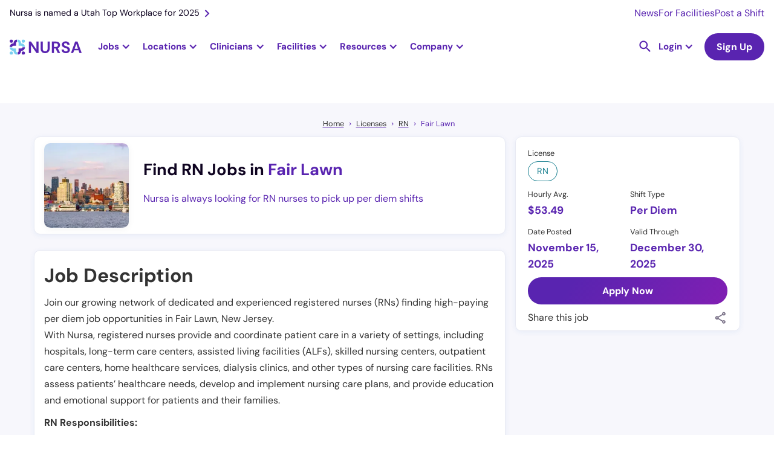

--- FILE ---
content_type: text/html
request_url: https://nursa.com/rn/registered-nurse-per-diem-prn-fair-lawn-nj
body_size: 40751
content:
<!DOCTYPE html><!-- Last Published: Tue Nov 25 2025 12:37:32 GMT+0000 (Coordinated Universal Time) --><html data-wf-domain="nursa.com" data-wf-page="63e27002e5d856f249f9252d" data-wf-site="636e7f8063d6538dea5ca1e4" lang="en" data-wf-collection="63e27002e5d8565c0ff92482" data-wf-item-slug="registered-nurse-per-diem-prn-fair-lawn-nj"><head><meta charset="utf-8"/><title>Registered Nurse RN Per Diem PRN - $53.49 Per Hour</title><meta content="Find high paying PRN RN jobs in Fair Lawn, New Jersey. Take control of your career and create your own schedule with per diem shifts near you." name="description"/><meta content="Registered Nurse RN Per Diem PRN - $53.49 Per Hour" property="og:title"/><meta content="Find high paying PRN RN jobs in Fair Lawn, New Jersey. Take control of your career and create your own schedule with per diem shifts near you." property="og:description"/><meta content="https://cdn.prod.website-files.com/63a1cbc81b0e903002cf9cec/66bd0a0b0ddc2d8a1cda9092_Nursa%20New%20Jersey%20Shoreline.webp" property="og:image"/><meta content="Registered Nurse RN Per Diem PRN - $53.49 Per Hour" property="twitter:title"/><meta content="Find high paying PRN RN jobs in Fair Lawn, New Jersey. Take control of your career and create your own schedule with per diem shifts near you." property="twitter:description"/><meta content="https://cdn.prod.website-files.com/63a1cbc81b0e903002cf9cec/66bd0a0b0ddc2d8a1cda9092_Nursa%20New%20Jersey%20Shoreline.webp" property="twitter:image"/><meta property="og:type" content="website"/><meta content="summary_large_image" name="twitter:card"/><meta content="width=device-width, initial-scale=1" name="viewport"/><link href="https://cdn.prod.website-files.com/636e7f8063d6538dea5ca1e4/css/nursa.shared.287f3d876.min.css" rel="stylesheet" type="text/css"/><script type="ca4fb3928af364adb8e0759c-text/javascript">!function(o,c){var n=c.documentElement,t=" w-mod-";n.className+=t+"js",("ontouchstart"in o||o.DocumentTouch&&c instanceof DocumentTouch)&&(n.className+=t+"touch")}(window,document);</script><link href="https://cdn.prod.website-files.com/636e7f8063d6538dea5ca1e4/636fd48c18e5743b3762108a_favicon-32x32.png" rel="shortcut icon" type="image/x-icon"/><link href="https://cdn.prod.website-files.com/636e7f8063d6538dea5ca1e4/636fd41339109b823df73488_256x256px_fav%20icon.jpg" rel="apple-touch-icon"/><link href="https://nursa.com/rn/registered-nurse-per-diem-prn-fair-lawn-nj" rel="canonical"/><script async="" src="https://www.googletagmanager.com/gtag/js?id=G-SD1MRGNGWV" type="ca4fb3928af364adb8e0759c-text/javascript"></script><script type="ca4fb3928af364adb8e0759c-text/javascript">window.dataLayer = window.dataLayer || [];function gtag(){dataLayer.push(arguments);}gtag('js', new Date());gtag('set', 'developer_id.dZGVlNj', true);gtag('config', 'G-SD1MRGNGWV');</script><!-- Cookie functions -->
<script type="ca4fb3928af364adb8e0759c-text/javascript">
  function setCookie(name, value, days) {
    var expires = "";
    if (days) {
      var date = new Date();
      date.setTime(date.getTime() + days * 24 * 60 * 60 * 1000);
      expires = "; expires=" + date.toUTCString();
    }
    document.cookie = name + "=" + (value || "") + expires + "; path=/";
  }

  function getCookie(name) {
    var nameEQ = name + "=";
    var ca = document.cookie.split(";");
    for (var i = 0; i < ca.length; i++) {
      var c = ca[i];
      while (c.charAt(0) == " ") c = c.substring(1, c.length);
      if (c.indexOf(nameEQ) == 0) return c.substring(nameEQ.length, c.length);
    }
    return null;
  }

  function eraseCookie(name) {
    document.cookie = name + "=; Max-Age=-99999999;";
  }

  var cookie = getCookie("cookie-consent");
  var cookieDisabled = getCookie("cookie-disabled");
</script>

<!-- Google Tag Manager -->
<script type="ca4fb3928af364adb8e0759c-text/javascript">
  if (cookie) {
    (function (w, d, s, l, i) {
      w[l] = w[l] || [];
      w[l].push({ "gtm.start": new Date().getTime(), event: "gtm.js" });
      var f = d.getElementsByTagName(s)[0],
        j = d.createElement(s),
        dl = l != "dataLayer" ? "&l=" + l : "";
      j.async = true;
      j.src = "https://www.googletagmanager.com/gtm.js?id=" + i + dl;
      f.parentNode.insertBefore(j, f);
    })(window, document, "script", "dataLayer", "GTM-PLQ2ZB9");
  }
</script>
<!-- End Google Tag Manager -->

<!-- Segment-->
<script type="ca4fb3928af364adb8e0759c-text/javascript">
  if (cookie) {
    !(function () {
      var analytics = (window.analytics = window.analytics || []);
      if (!analytics.initialize)
        if (analytics.invoked) window.console && console.error && console.error("Segment snippet included twice.");
        else {
          analytics.invoked = !0;
          analytics.methods = ["trackSubmit", "trackClick", "trackLink", "trackForm", "pageview", "identify", "reset", "group", "track", "ready", "alias", "debug", "page", "once", "off", "on", "addSourceMiddleware", "addIntegrationMiddleware", "setAnonymousId", "addDestinationMiddleware"];
          analytics.factory = function (e) {
            return function () {
              var t = Array.prototype.slice.call(arguments);
              t.unshift(e);
              analytics.push(t);
              return analytics;
            };
          };
          for (var e = 0; e < analytics.methods.length; e++) {
            var key = analytics.methods[e];
            analytics[key] = analytics.factory(key);
          }
          analytics.load = function (key, e) {
            var t = document.createElement("script");
            t.type = "text/javascript";
            t.async = !0;
            t.src = "https://cdn.segment.com/analytics.js/v1/" + key + "/analytics.min.js";
            var n = document.getElementsByTagName("script")[0];
            n.parentNode.insertBefore(t, n);
            analytics._loadOptions = e;
          };
          analytics._writeKey = "BkAIT90CADHFuR1mOHcfY4muDWUpkb1U";
          analytics.SNIPPET_VERSION = "4.15.3";
          analytics.load("BkAIT90CADHFuR1mOHcfY4muDWUpkb1U");
        }
    })();
  }
</script>
<!--End of Segment-->

<!-- Snitcher analytics code -->
<script type="ca4fb3928af364adb8e0759c-text/javascript">
  var loadSnitcher = false;

  if (window.location.pathname.startsWith("/facility") || window.location.pathname.startsWith("/signup/facility")) {
    loadSnitcher = true;
  }

  if (cookie && loadSnitcher) {
    !(function (s, n, i, t, c, h) {
      s.SnitchObject = i;
      s[i] ||
        (s[i] = function () {
          (s[i].q = s[i].q || []).push(arguments);
        });
      s[i].l = +new Date();
      c = n.createElement(t);
      h = n.getElementsByTagName(t)[0];
      c.src = "//snid.snitcher.com/8429680.js";
      h.parentNode.insertBefore(c, h);
    })(window, document, "snid", "script");

    snid("verify", "8429680");
  }
</script>
<!-- End of Snitcher analytics code -->

<script type="application/ld+json">
  {
    "@context": "https://schema.org",
    "@type": "WebSite",
    "url": "https://www.nursa.com/",
    "name": "Find Nursing Jobs Near You | Nursa",
    "description": "Have open PRN shifts? Want to pick up PRN RN, LPN, or CNA jobs? Nursa is an on-demand nurse staffing app. We connect facilities & clinicians!"
  }
</script>
<script type="ca4fb3928af364adb8e0759c-text/javascript">
  const schURL = window.location.pathname.split("/");

  if (schURL[1] !== "facilities") {
    const script = document.createElement("script");
    script.setAttribute("type", "application/ld+json");
    script.innerHTML = `{
        "@context":"https://schema.org",
        "@type":"Organization",
        "url":"https://www.nursa.com/",
        "name":"Nursa",
        "image":"https://cdn.prod.website-files.com/636e7f8063d6538dea5ca1e4/64454848a11fb504b813aff5_nursa-headquaters-building.jpeg",
        "telephone": "+1 801-695-9609",
        "sameAs": [
            "https://www.facebook.com/nursaapp/",
            "https://x.com/nursaapp",
            "https://www.instagram.com/nursaapp/",
            "https://www.youtube.com/c/nursaapp",
            "https://www.linkedin.com/company/nursaapp/"
          ],
        "logo":"https://cdn.prod.website-files.com/636e7f8063d6538dea5ca1e4/63a9a6b29e32186f748e7a82_logo-horizontal-color.png",
        "address": {
        "@type": "PostalAddress",
        "streetAddress": "5295 Commerce Dr #600",
        "addressLocality": "Murray",
        "postalCode": "UT 84107",
        "addressCountry": "US"
        },
        "contactPoint" : [
            { "@type" : "ContactPoint",
              "telephone" : "+1 801-695-9609",
              "email" : "support@nursa.com",
              "contactType" : "Support"
            } ]
        }`;
    document.head.appendChild(script);
  }
</script>
<style>
  h2 a {
    font-size: 2rem !important;
  }
  h3 a {
    font-size: 24px !important;
  }
  .form_checkbox-icon {
    height: 1rem !important;
    width: 1rem !important;
  }
  .line-height0 {
    text-transform: capitalize;
  }
</style>
<meta name="google-site-verification" content="mrc88EXYKg1l7FaIr3_ez1QFwpauekUy2elIbP4k-F4" />

<!--Algolia no index-->
<script type="ca4fb3928af364adb8e0759c-text/javascript">
  (function () {
    // Get the current URL
    var currentUrl = window.location.href;

    // Check if the URL contains the specified encoded strings
    if (currentUrl.includes("%5Bquery%5D") || currentUrl.includes("%5BrefinementList%5D") || currentUrl.includes("%5BsortBy%5D") || currentUrl.includes("queryID=")) {
      // Create a new meta tag
      var metaTag = document.createElement("meta");
      metaTag.name = "robots";
      metaTag.content = "noindex";

      // Append the meta tag to the head of the document
      document.head.appendChild(metaTag);
    }
  })();
</script>
<!-- Pagination Fix -->
<script type="ca4fb3928af364adb8e0759c-text/javascript">
  if (window.location.href.includes("_page") && !(window.location.href.includes("blog?") || window.location.href.includes("licenses") || window.location.href.includes("licences"))) {
    // Get the canonical tag
    var canonicalTag = document.querySelector("link[rel='canonical']");

    // Update the href attribute of the canonical tag
    if (!window.location.href.includes("blog") && !window.location.href.includes("facilities")) {
      if (canonicalTag) {
        canonicalTag.href = window.location.href.split("?")[0];
      } else {
        // If no canonical tag exists, create one and add it to the head
        canonicalTag = document.createElement("link");
        canonicalTag.setAttribute("rel", "canonical");
        canonicalTag.setAttribute("href", window.location.href.split("?")[0]);
        document.head.appendChild(canonicalTag);
      }
    }

    // Create a meta tag element
    var metaTag = document.createElement("meta");
    metaTag.name = "robots";
    metaTag.content = "noindex, follow";
    if (window.location.href.includes("/facilities")) {
      metaTag.content = "noindex, nofollow";
    }

    // Find the head element and append the meta tag to it
    var head = document.querySelector("head");
    head.appendChild(metaTag);
  }
</script>

<style>
  .ais-SearchBox-reset {
    position: absolute;
    top: 24px;
    right: 25px;
  }
  .ais-RefinementList .ais-SearchBox-input {
    height: 39px;
    width: 100%;
    background-color: transparent;
    border: 1px solid #e7e6e9;
    border-radius: 100px;
    margin-bottom: 0;
    margin-right: 20px;
    padding-left: 32px;
    padding-right: 40px;
    font-size: 1rem;
    line-height: 1.1rem;
    background: url("https://cdn.prod.website-files.com/636e7f8063d6538dea5ca1e4/643e849da91a2d19897ce20b_Vector.svg");
    background-position: 10px center;
    background-repeat: no-repeat;
    background-size: 14px;
  }
  .ais-SearchBox-submit {
    display: none !important;
  }
  .dropdown-item-parent {
    display: flex;
    align-items: center;
    gap: 8px;
  }
  .algolia-checkbox {
    width: 1rem;
    height: 1rem;
    border-radius: 0.125rem;
    background-color: white;
    border: 1px solid #ccc;
    flex-shrink: 0;
  }
  .ais-RefinementList-item--selected .algolia-checkbox {
    background-color: var(--primary--900);
    background-size: 90%;
    background-image: url("https://d3e54v103j8qbb.cloudfront.net/static/custom-checkbox-checkmark.589d534424.svg");
    background-position: 50%;
    background-repeat: no-repeat;
  }
  .ais-RefinementList-searchBox {
    margin-bottom: 0.5rem;
  }
</style>

<style>
  .w-dyn-item:last-child .shift-list-item-grid-wrapper {
    border: none;
  }

  .hour-tag {
    font-size: 0.75rem;
  }
</style>
<script type="application/ld+json">
    {
      "@context": "https://schema.org",
      "@type": "BreadcrumbList",
      "itemListElement": [{
        "@type": "ListItem",
        "position": 1,
        "name": "Home",
        "item": "https://nursa.com"
      },{
        "@type": "ListItem",
        "position": 2,
        "name": "Licenses",
        "item": "https://nursa.com/licenses"
      },{
        "@type": "ListItem",
        "position": 3,
        "name": "RN",
        "item": "https://nursa.com/licences/rn"
      },{
        "@type": "ListItem",
        "position": 4,
        "name": "Fair Lawn"
      }]
    }
</script>
<style>
  a.tocitem {
    width: 100%;
    display: block;
    line-height: 2.2rem;
  }

  a.tocitem:hover {
    background-color: #e7f0ff;
    border-radius: 5px;
    padding: 3px 5px;
  }

  div#toc {
    border-radius: 12px;
    padding: 20px 30px;
    background-color: #EFFAFF;
  }
  a.tocitem:before {
    content: "• ";
  }
  table {
    border-collapse:collapse:
      width:100%;
  }
  td, th {
    padding: 8px;
  }

  tr:hover {background-color: #ddd;}
  tr:nth-child(even){background-color: #f2f2f2;}

  th {
    padding-top: 12px;
    padding-bottom: 12px;
    text-align: left;
    background-color: #5924B0;
    color: white;
  }
  td a {
    word-break: break-all;
  }
  #w-tabs-0-data-w-pane-0 .w-pagination-wrapper.pagination {display:flex!important;}
</style>

<script type="ca4fb3928af364adb8e0759c-text/javascript">

  var maxPaySchema = ""
  var minPaySchema = ""
  var paySchema = "53.49"

  var jobSchema = {
    "@context" : "https://schema.org/",
    "@type" : "JobPosting",
    "title" : "Registered Nurse RN Per Diem PRN - $53.49 per hour",
    "description" : `<p>Join our growing network of dedicated and experienced registered nurses (RNs) finding high-paying per diem job opportunities in Fair Lawn, New Jersey.
With Nursa, registered nurses provide and coordinate patient care in a variety of settings, including hospitals, long-term care centers, assisted living facilities (ALFs), skilled nursing centers, outpatient care centers, home healthcare services, dialysis clinics, and other types of nursing care facilities. RNs assess patients’ healthcare needs, develop and implement nursing care plans, and provide education and emotional support for patients and their families.</p>

<p>RN Responsibilities:</p>
<p>Although work duties can vary significantly depending on an RN’s particular work setting and specialty, here are some common RN responsibilities:</p>
<ul>
<li>Collect information and assess a patient’s condition by taking their vital signs and medical history, performing physical examinations and observations, and analyzing laboratory tests</li>
<li>Collaborate with physicians and other healthcare professionals to plan and coordinate patient care</li>
<li>Develop and implement patient care plans based on ongoing assessments and physician’s instructions</li>
<li>Administer medications and other treatments as prescribed </li>
<li>Monitor, record, and report symptoms or changes in a patient's condition</li>
<li>Work with patients and family members to explain treatments and procedures</li>
<li>Advocate for the best interests of the patient and serve as a communicator between the patient and the healthcare team </li>
<li>Educate patients and family members about health promotion and self-care management and offer emotional support</li>
<li>Maintain patient confidentiality and ensure compliance with established policies and procedures</li>
  </ul>

<p>RN Qualifications:</p>
<p>Here are basic qualifications and fundamental nursing skills of Nursa RNs: </p>
<ul>
<li>Current and valid RN license </li>
<li>Cardiopulmonary resuscitation (CPR) and/or Basic Life Support (BLS) certification </li>
<li>Knowledge of nursing procedures and protocols </li>
<li>Ability to work independently and as part of a team </li>
<li>Excellent organizational, problem-solving, and communication skills </li>
<li>Ability to provide compassionate and reliable care</li>
  </ul>

<p>RN Benefits:</p>
<p>RNs who find jobs with Nursa enjoy all of the following advantages:</p>
<ul>
<li>Competitive hourly rates</li>
<li>Fast and straightforward payments</li>
<li>Flexible scheduling to accommodate all preferences and lifestyles</li>
<li>Access to a wide range of per diem jobs and other short-term assignments</li>
<li>User-friendly platform and downloadable app for easy job booking</li>
  </ul>

<p>Get Started in Minutes:</p>
<p>Nursa enables registered nurses (RNs) to work when and where they want. Get started in three easy steps:</p>
<ul>
<li>Set up an account</li>
<li>Upload your licenses/certifications</li>
<li>Request shifts</li>
  </ul>

<p>About Required RN License:</p>
<p>To become a registered nurse (RN), an individual needs to complete an accredited nursing program for RNs. After that, they must complete a licensure application and approval process that meets their respective state’s licensing requirements and pass the National Council Licensure Examination for Registered Nurses (NCLEX-RN). Furthermore, RNs must renew licensure periodically, following their state’s requirements.</p>

<p>About Location:</p>
<p>Fair Lawn, New Jersey is a small, family-friendly town located a short distance from New York City. It has a variety of interesting attractions such as the Fair Lawn Promenade Shopping Center, Highview Pool and Fitness Center, and William Paterson University. Its low crime rate and easy access to Metro-North make it ideal for nurses looking for per diem shifts. Job opportunities abound in the area&#39;s hospitals and medical centers, providing plenty of opportunities for flexible work.
New Jersey, affectionately nicknamed the Garden State, is known for its prominent role in American history and for its vibrant cultural diversity. With Atlantic City, Princeton University, and its bustling beaches, New Jersey has something for everyone. Nursing professionals often pick up per diem shifts here due to its abundance of healthcare systems and its diverse population.</p>

<p>Join Nursa, the leading digital marketplace for nursing and allied healthcare professionals, and take control of your career today. Experience the freedom to work when and where you choose by applying now.</p>

`,
    "identifier": {
      "@type": "PropertyValue",
      "name": "Nursa"
    },
    "datePosted" : "Nov 15, 2025",
    "validThrough" : "Dec 30, 2025",
    "employmentType" : "PER_DIEM",
    "hiringOrganization" : {
      "@type" : "Organization",
      "name" : "Nursa",
      "sameAs" : "https://nursa.com",
      "logo" : "https://cdn.prod.website-files.com/636e7f8063d6538dea5ca1e4/651fcd7241d8a4d479ac6cb6_logo-symbol-nursa.png"
    },
    "jobLocation": {
      "@type": "Place",
      "address": {
        "@type": "PostalAddress",
        "addressLocality": "Fair Lawn",
        "addressRegion": "NJ",
        "postalCode": "NJ",
        "addressCountry": "US",
        "url": "https://nursa.com/rn/registered-nurse-per-diem-prn-fair-lawn-nj"
      }
    },
    "baseSalary": {
      "@type": "MonetaryAmount",
      "currency": "USD",
      "value": {
        "@type": "QuantitativeValue",
        "unitText": "HOUR"
      }
    }
  }

  if(maxPaySchema !== ""){
    jobSchema.baseSalary.value.minValue = minPaySchema
    jobSchema.baseSalary.value.maxValue = maxPaySchema
    jobSchema.title = "Registered Nurse RN Per Diem PRN - from $ to $ per hour"
  }else{
    jobSchema.baseSalary.value.value = paySchema
  }

  const jobSchemaScript = document.createElement('script')
  jobSchemaScript.setAttribute('type', 'application/ld+json')
  jobSchemaScript.innerHTML = JSON.stringify(jobSchema)
  document.head.appendChild(jobSchemaScript)


</script><script type="ca4fb3928af364adb8e0759c-text/javascript">window.__WEBFLOW_CURRENCY_SETTINGS = {"currencyCode":"USD","symbol":"$","decimal":".","fractionDigits":2,"group":",","template":"{{wf {\"path\":\"symbol\",\"type\":\"PlainText\"} }} {{wf {\"path\":\"amount\",\"type\":\"CommercePrice\"} }} {{wf {\"path\":\"currencyCode\",\"type\":\"PlainText\"} }}","hideDecimalForWholeNumbers":false};</script></head><body><div class="container-wrapper-template"><div id="navbar" data-animation="default" data-collapse="medium" data-duration="400" data-easing="ease" data-easing2="ease" role="banner" class="nav-bar rework w-nav"><div class="nav-banner hide-tablet"><a href="https://nursa.com/blog/nursa-is-named-a-utah-top-workplace-for-2025" class="nav-banner-link w-inline-block"><div>Nursa is named a Utah Top Workplace for 2025</div><img src="https://cdn.prod.website-files.com/636e7f8063d6538dea5ca1e4/63cffff6010164b1407a47e5_right.svg" loading="lazy" alt="" class="nav-banner-icon"/></a><div class="nav-banner-links-wrapper"><a href="/newsroom" class="nav-banner-small-link">News</a><a href="/facility" class="nav-banner-small-link">For Facilities</a><a href="/facility/post-prn-jobs" class="nav-banner-small-link">Post a Shift</a></div></div><div class="nav-container"><a href="/" class="brand-logo w-nav-brand"><img src="https://cdn.prod.website-files.com/636e7f8063d6538dea5ca1e4/63e3d5253bcbd6e2b35efeee_logo-horizontal-color.svg" loading="lazy" width="150" alt="Nursa - #1 staffing healthcare platform" class="nursa-logo"/></a><nav role="navigation" class="bg-white static-desktop w-nav-menu"><div class="nav-subcontainer"><div class="jobs-nav-dropdown fixed-height"><div data-w-id="08be5f3b-56cc-2146-abca-2e4f7ee4e973" class="jobs-nav-dropdown-trigger"><div class="nav-dropdown-trigger-text">Jobs</div><div class="nav-purple-arrow w-icon-dropdown-toggle"></div></div><div class="jobs-nav-dropdown-list"><div class="dropwdown-list-link-wrapper jobs-dropdown-wrapper"><div class="fn-container-2 nav-jobs-dropdown-links-wrapper"><div class="fn-flex-horizontal tablet-vertical"><div data-hover="false" data-delay="0" class="dropdown-nav jobs-subropdown w-dropdown"><div class="dropdown-toggle dropdown-toggle-nav less-padding large-padding first w-dropdown-toggle"><div class="nav-dropdown-trigger-text">RN</div><div class="nav-purple-arrow w-icon-dropdown-toggle"></div></div><nav class="dropdown-list jobs-subdropdown-list w-dropdown-list"><div class="dropwdown-list-link-wrapper"><div class="fn-container-2 grid jobs-subdorpdown"><div id="w-node-_08be5f3b-56cc-2146-abca-2e4f7ee4e983-1217581f" class="explore-jobs-subdropdown-links-close"><img src="https://cdn.prod.website-files.com/636e7f8063d6538dea5ca1e4/6569ea9f5111aaa6dd36e12c_arrow-left.svg" loading="lazy" alt="Purple Arrow Left" class="jobs-subdropdown-links-close-arrow"/><div class="mobile-1-25rem">Registered Nurse</div></div><div id="w-node-_08be5f3b-56cc-2146-abca-2e4f7ee4e987-1217581f" class="navigational-horizontal-divider negative-margin-top"></div><div id="w-node-_08be5f3b-56cc-2146-abca-2e4f7ee4e988-1217581f" class="content-jobs-wrapper jobs-subdropdown _6-columns"><div id="w-node-_08be5f3b-56cc-2146-abca-2e4f7ee4e9a2-1217581f" class="fn-column jobs-tablet-subdropdown-heading-wrapper"><div class="fn-column"><div class="explore-jobs-state-trigger"><div class="fn-h6-style margin-s mobile-1-rem jobs-subdropdown-heading-trigger">Top Cities</div><img src="https://cdn.prod.website-files.com/636e7f8063d6538dea5ca1e4/6569ea9f5111aaa6dd36e12c_arrow-left.svg" loading="lazy" alt="Purple Arrow Left" class="explore-jobs-state-arrow"/></div><div class="jobs-subdropdown-jobs-wrap"><div class="jobs-subdropdown-links-close"><img src="https://cdn.prod.website-files.com/636e7f8063d6538dea5ca1e4/6569ea9f5111aaa6dd36e12c_arrow-left.svg" loading="lazy" alt="Purple Arrow Left" class="jobs-subdropdown-links-close-arrow"/><div class="mobile-1-25rem">Top Cities</div></div><div class="fn-column"><a href="https://nursa.com/rn/registered-nurse-per-diem-prn-greenville-sc" class="jobs-subdropdown-link">Greenville, SC</a><a href="https://nursa.com/rn/per-diem-houston-tx" class="jobs-subdropdown-link">Houston, TX</a><a href="https://nursa.com/rn/registered-nurse-per-diem-prn-salt-lake-city-ut" class="jobs-subdropdown-link">Salt Lake City, UT</a><a href="https://nursa.com/rn/per-diem-las-vegas-nv" class="jobs-subdropdown-link">Las Vegas, NV</a></div><a href="https://nursa.com/rn/registered-nurse-per-diem-prn-raleigh-nc" class="jobs-subdropdown-link">Raleigh, NC</a><a href="/states/oregon" class="navigational-see-all margin-xs see-all-display-none w-inline-block"><div>See All </div><img src="https://cdn.prod.website-files.com/636e7f8063d6538dea5ca1e4/6512e6a983579f6660b0f83f_arrow-right.svg" loading="lazy" alt="Arrow Right purple icon" class="navigational-see-all-arrow"/></a></div></div></div><div id="w-node-_08be5f3b-56cc-2146-abca-2e4f7ee4e989-1217581f" class="fn-column jobs-tablet-subdropdown-heading-wrapper"><div class="explore-jobs-state-trigger"><div class="fn-h6-style margin-s mobile-1-rem jobs-subdropdown-heading-trigger">Trending - Louisiana</div><img src="https://cdn.prod.website-files.com/636e7f8063d6538dea5ca1e4/6569ea9f5111aaa6dd36e12c_arrow-left.svg" loading="lazy" alt="Purple Arrow Left" class="explore-jobs-state-arrow"/></div><div class="jobs-subdropdown-jobs-wrap"><div class="jobs-subdropdown-links-close"><img src="https://cdn.prod.website-files.com/636e7f8063d6538dea5ca1e4/6569ea9f5111aaa6dd36e12c_arrow-left.svg" loading="eager" alt="Purple Arrow Left" class="jobs-subdropdown-links-close-arrow"/><div class="mobile-1-25rem">Trending - Louisiana</div></div><div class="fn-column"><a href="https://nursa.com/rn/registered-nurse-per-diem-prn-shreveport-la" class="jobs-subdropdown-link">Shreveport</a><a href="https://nursa.com/rn/registered-nurse-per-diem-prn-lafayette-la" class="jobs-subdropdown-link">Lafayette</a><a href="https://nursa.com/rn/registered-nurse-per-diem-prn-lake-charles-la" class="jobs-subdropdown-link">Lake Charles</a><a href="https://nursa.com/rn/registered-nurse-per-diem-prn-new-orleans-la" class="jobs-subdropdown-link">New Orleans</a><a href="https://nursa.com/rn/registered-nurse-per-diem-prn-baton-rouge-la" class="jobs-subdropdown-link">Baton Rouge</a></div><a href="/states/louisiana" class="navigational-see-all w-inline-block"><div>See All </div><img src="https://cdn.prod.website-files.com/636e7f8063d6538dea5ca1e4/6512e6a983579f6660b0f83f_arrow-right.svg" loading="lazy" alt="Arrow Right purple icon" class="navigational-see-all-arrow"/></a></div></div><div id="w-node-_08be5f3b-56cc-2146-abca-2e4f7ee4e9f1-1217581f" class="fn-column jobs-tablet-subdropdown-heading-wrapper"><div class="explore-jobs-state-trigger"><div class="fn-h6-style margin-s mobile-1-rem jobs-subdropdown-heading-trigger">Trending - Arizona</div><img src="https://cdn.prod.website-files.com/636e7f8063d6538dea5ca1e4/6569ea9f5111aaa6dd36e12c_arrow-left.svg" loading="lazy" alt="Purple Arrow Left" class="explore-jobs-state-arrow"/></div><div class="jobs-subdropdown-jobs-wrap"><div class="jobs-subdropdown-links-close"><img src="https://cdn.prod.website-files.com/636e7f8063d6538dea5ca1e4/6569ea9f5111aaa6dd36e12c_arrow-left.svg" loading="lazy" alt="Purple Arrow Left" class="jobs-subdropdown-links-close-arrow"/><div class="mobile-1-25rem">Trending - Arizona</div></div><div class="fn-column"><a href="https://nursa.com/rn/per-diem-tucson-az" class="jobs-subdropdown-link">Tucson</a><a href="https://nursa.com/rn/registered-nurse-per-diem-prn-phoenix-az" class="jobs-subdropdown-link">Phoenix</a><a href="https://nursa.com/rn/registered-nurse-per-diem-prn-tempe-az" class="jobs-subdropdown-link">Tempe</a><a href="https://nursa.com/rn/per-diem-glendale-az" class="jobs-subdropdown-link">Glendale</a><a href="https://nursa.com/rn/per-diem-chandler-az" class="jobs-subdropdown-link">Chandler</a></div><a href="/states/arizona" class="navigational-see-all w-inline-block"><div>See All </div><img src="https://cdn.prod.website-files.com/636e7f8063d6538dea5ca1e4/6512e6a983579f6660b0f83f_arrow-right.svg" loading="lazy" alt="Arrow Right purple icon" class="navigational-see-all-arrow"/></a></div></div><div id="w-node-_08be5f3b-56cc-2146-abca-2e4f7ee4e9be-1217581f" class="fn-column jobs-tablet-subdropdown-heading-wrapper"><div class="explore-jobs-state-trigger"><div class="fn-h6-style margin-s mobile-1-rem jobs-subdropdown-heading-trigger">Trending - Illinois</div><img src="https://cdn.prod.website-files.com/636e7f8063d6538dea5ca1e4/6569ea9f5111aaa6dd36e12c_arrow-left.svg" loading="lazy" alt="Purple Arrow Left" class="explore-jobs-state-arrow"/></div><div class="jobs-subdropdown-jobs-wrap"><div class="jobs-subdropdown-links-close"><img src="https://cdn.prod.website-files.com/636e7f8063d6538dea5ca1e4/6569ea9f5111aaa6dd36e12c_arrow-left.svg" loading="lazy" alt="Purple Arrow Left" class="jobs-subdropdown-links-close-arrow"/><div class="mobile-1-25rem">Trending - Illinois</div></div><div class="fn-column"><a href="https://nursa.com/rn/registered-nurse-per-diem-prn-rockford-il" class="jobs-subdropdown-link">Rockford</a><a href="https://nursa.com/rn/registered-nurse-per-diem-prn-peoria-il" class="jobs-subdropdown-link">Peoria</a><a href="https://nursa.com/rn/registered-nurse-per-diem-prn-hazel-crest-il" class="jobs-subdropdown-link">Hazel Crest</a><a href="https://nursa.com/rn/registered-nurse-per-diem-prn-chicago-heights-il" class="jobs-subdropdown-link">Chicago Heights</a><a href="https://nursa.com/rn/registered-nurse-per-diem-prn-wheaton-il" class="jobs-subdropdown-link">Wheaton</a></div><a href="/states/illinois" class="navigational-see-all w-inline-block"><div>See All </div><img src="https://cdn.prod.website-files.com/636e7f8063d6538dea5ca1e4/6512e6a983579f6660b0f83f_arrow-right.svg" loading="lazy" alt="Arrow Right purple icon" class="navigational-see-all-arrow"/></a></div></div><div id="w-node-_08be5f3b-56cc-2146-abca-2e4f7ee4e9d7-1217581f" class="fn-column jobs-tablet-subdropdown-heading-wrapper"><div class="fn-column"><div class="explore-jobs-state-trigger"><div class="fn-h6-style margin-s mobile-1-rem jobs-subdropdown-heading-trigger">Trending - New Jersey</div><img src="https://cdn.prod.website-files.com/636e7f8063d6538dea5ca1e4/6569ea9f5111aaa6dd36e12c_arrow-left.svg" loading="lazy" alt="Purple Arrow Left" class="explore-jobs-state-arrow"/></div><div class="jobs-subdropdown-jobs-wrap"><div class="jobs-subdropdown-links-close"><img src="https://cdn.prod.website-files.com/636e7f8063d6538dea5ca1e4/6569ea9f5111aaa6dd36e12c_arrow-left.svg" loading="lazy" alt="Purple Arrow Left" class="jobs-subdropdown-links-close-arrow"/><div class="mobile-1-25rem">Trending - New Jersey</div></div><div class="fn-column"><a href="https://nursa.com/rn/registered-nurse-per-diem-prn-newark-nj" class="jobs-subdropdown-link">Newark</a><a href="https://nursa.com/rn/registered-nurse-per-diem-prn-jersey-city-nj" class="jobs-subdropdown-link">Jersey City</a><a href="https://nursa.com/rn/registered-nurse-per-diem-prn-toms-river-nj" class="jobs-subdropdown-link">Toms River</a><a href="https://nursa.com/rn/registered-nurse-per-diem-prn-cherry-hill-nj" class="jobs-subdropdown-link">Cherry Hill</a><a href="https://nursa.com/rn/registered-nurse-per-diem-prn-edison-nj" class="jobs-subdropdown-link">Edison</a></div><a href="/states/new-jersey" class="navigational-see-all margin-xs w-inline-block"><div>See All </div><img src="https://cdn.prod.website-files.com/636e7f8063d6538dea5ca1e4/6512e6a983579f6660b0f83f_arrow-right.svg" loading="lazy" alt="Arrow Right purple icon" class="navigational-see-all-arrow"/></a></div></div></div><div id="w-node-_23520184-71a1-7a51-5d80-3a0aaed1dff8-1217581f" class="fn-column jobs-tablet-subdropdown-heading-wrapper"><div class="explore-jobs-state-trigger"><div class="fn-h6-style margin-s mobile-1-rem jobs-subdropdown-heading-trigger">Trending - Maine</div><img src="https://cdn.prod.website-files.com/636e7f8063d6538dea5ca1e4/6569ea9f5111aaa6dd36e12c_arrow-left.svg" loading="lazy" alt="Purple Arrow Left" class="explore-jobs-state-arrow"/></div><div class="jobs-subdropdown-jobs-wrap"><div class="jobs-subdropdown-links-close"><img src="https://cdn.prod.website-files.com/636e7f8063d6538dea5ca1e4/6569ea9f5111aaa6dd36e12c_arrow-left.svg" loading="lazy" alt="Purple Arrow Left" class="jobs-subdropdown-links-close-arrow"/><div class="mobile-1-25rem">Trending - Maine</div></div><div class="fn-column"><a href="https://nursa.com/rn/registered-nurse-per-diem-prn-portland-me" class="jobs-subdropdown-link">Portland</a><a href="https://nursa.com/rn/registered-nurse-per-diem-prn-norway-norway-me" class="jobs-subdropdown-link">Norway</a><a href="https://nursa.com/rn/registered-nurse-per-diem-prn-lewiston-me" class="jobs-subdropdown-link">Lewiston</a><a href="https://nursa.com/rn/registered-nurse-per-diem-prn-hartland-me" class="jobs-subdropdown-link">Hartland</a><a href="https://nursa.com/rn/registered-nurse-per-diem-prn-gorham-me" class="jobs-subdropdown-link">Gorham</a></div><a href="/states/maine" class="navigational-see-all w-inline-block"><div>See All </div><img src="https://cdn.prod.website-files.com/636e7f8063d6538dea5ca1e4/6512e6a983579f6660b0f83f_arrow-right.svg" loading="lazy" alt="Arrow Right purple icon" class="navigational-see-all-arrow"/></a></div></div></div><div id="w-node-_08be5f3b-56cc-2146-abca-2e4f7ee4ea0a-1217581f" class="navigational-horizontal-divider"></div><div id="w-node-_08be5f3b-56cc-2146-abca-2e4f7ee4ea0b-1217581f" class="fn-flex-space-between mobile-vertical gutter-1-rem"><div class="explore-jobs-heading">Browse RN PRN Jobs</div><div class="fn-flex-horizontal _2rem-gap mobile-1-rem"><a href="/jobs/prn/registered-nurse/rn-icu" class="burple-border-button w-inline-block"><div>View ICU Jobs</div><img src="https://cdn.prod.website-files.com/636e7f8063d6538dea5ca1e4/6512e6a983579f6660b0f83f_arrow-right.svg" loading="lazy" alt="Arrow Right purple icon" class="navigational-see-all-arrow"/></a><a href="/jobs/prn/registered-nurse/rn-med-surg" class="burple-border-button w-inline-block"><div>View Med Surg Jobs</div><img src="https://cdn.prod.website-files.com/636e7f8063d6538dea5ca1e4/6512e6a983579f6660b0f83f_arrow-right.svg" loading="lazy" alt="Arrow Right purple icon" class="navigational-see-all-arrow"/></a><a href="/jobs/prn/registered-nurse" class="burple-border-button w-inline-block"><div>View RN Jobs</div><img src="https://cdn.prod.website-files.com/636e7f8063d6538dea5ca1e4/6512e6a983579f6660b0f83f_arrow-right.svg" loading="lazy" alt="Arrow Right purple icon" class="navigational-see-all-arrow"/></a></div></div></div></div></nav></div><div data-hover="false" data-delay="0" class="dropdown-nav jobs-subropdown w-dropdown"><div class="dropdown-toggle dropdown-toggle-nav less-padding large-padding w-dropdown-toggle"><div class="nav-dropdown-trigger-text">LPN</div><div class="nav-purple-arrow w-icon-dropdown-toggle"></div></div><nav class="dropdown-list jobs-subdropdown-list w-dropdown-list"><div class="dropwdown-list-link-wrapper"><div class="fn-container-2 grid jobs-subdorpdown"><div id="w-node-_08be5f3b-56cc-2146-abca-2e4f7ee4ea1a-1217581f" class="explore-jobs-subdropdown-links-close"><img src="https://cdn.prod.website-files.com/636e7f8063d6538dea5ca1e4/6569ea9f5111aaa6dd36e12c_arrow-left.svg" loading="lazy" alt="Purple Arrow Left" class="jobs-subdropdown-links-close-arrow"/><div class="mobile-1-25rem">Licensed Practical Nurse</div></div><div id="w-node-_08be5f3b-56cc-2146-abca-2e4f7ee4ea1e-1217581f" class="navigational-horizontal-divider negative-margin-top"></div><div id="w-node-_08be5f3b-56cc-2146-abca-2e4f7ee4ea1f-1217581f" class="content-jobs-wrapper jobs-subdropdown _6-columns"><div id="w-node-_23186e1d-c662-188c-5442-3802e930f6bd-1217581f" class="fn-column jobs-tablet-subdropdown-heading-wrapper"><div class="explore-jobs-state-trigger"><div class="fn-h6-style margin-s mobile-1-rem jobs-subdropdown-heading-trigger">Top Cities</div><img src="https://cdn.prod.website-files.com/636e7f8063d6538dea5ca1e4/6569ea9f5111aaa6dd36e12c_arrow-left.svg" loading="lazy" alt="Purple Arrow Left" class="explore-jobs-state-arrow"/></div><div class="jobs-subdropdown-jobs-wrap"><div class="jobs-subdropdown-links-close"><img src="https://cdn.prod.website-files.com/636e7f8063d6538dea5ca1e4/6569ea9f5111aaa6dd36e12c_arrow-left.svg" loading="lazy" alt="Purple Arrow Left" class="jobs-subdropdown-links-close-arrow"/><div class="mobile-1-25rem">Top Cities</div></div><div class="fn-column"><a href="https://nursa.com/lpn/licensed-practical-nurse-per-diem-prn-myrtle-beach-sc" class="jobs-subdropdown-link">Myrtle Beach, SC</a><a href="https://nursa.com/lpn/licensed-practical-nurse-per-diem-prn-st-paul-mn" class="jobs-subdropdown-link">St. Paul, MN</a><a href="https://nursa.com/lpn/licensed-practical-nurse-per-diem-prn-newark-de" class="jobs-subdropdown-link">Newark, DE</a><a href="https://nursa.com/lpn/licensed-practical-nurse-per-diem-prn-louisville-ky" class="jobs-subdropdown-link">Louisville, KY</a><a href="https://nursa.com/lpn/licensed-practical-nurse-per-diem-prn-bensalem-pa" class="jobs-subdropdown-link">Bensalem, PA</a></div><a href="/states/utah" class="navigational-see-all see-all-display-none w-inline-block"><div>See All </div><img src="https://cdn.prod.website-files.com/636e7f8063d6538dea5ca1e4/6512e6a983579f6660b0f83f_arrow-right.svg" loading="lazy" alt="Arrow Right purple icon" class="navigational-see-all-arrow"/></a></div></div><div id="w-node-_08be5f3b-56cc-2146-abca-2e4f7ee4ea20-1217581f" class="fn-column jobs-tablet-subdropdown-heading-wrapper"><div class="explore-jobs-state-trigger"><div class="fn-h6-style margin-s mobile-1-rem jobs-subdropdown-heading-trigger">Trending - Louisiana</div><img src="https://cdn.prod.website-files.com/636e7f8063d6538dea5ca1e4/6569ea9f5111aaa6dd36e12c_arrow-left.svg" loading="lazy" alt="Purple Arrow Left" class="explore-jobs-state-arrow"/></div><div class="jobs-subdropdown-jobs-wrap"><div class="jobs-subdropdown-links-close"><img src="https://cdn.prod.website-files.com/636e7f8063d6538dea5ca1e4/6569ea9f5111aaa6dd36e12c_arrow-left.svg" loading="lazy" alt="Purple Arrow Left" class="jobs-subdropdown-links-close-arrow"/><div class="mobile-1-25rem">Trending - Louisiana</div></div><div class="fn-column"><a href="https://nursa.com/lpn/licensed-practical-nurse-per-diem-prn-shreveport-la" class="jobs-subdropdown-link">Shreveport</a><a href="https://nursa.com/lpn/licensed-practical-nurse-per-diem-prn-lafayette-la" class="jobs-subdropdown-link">Lafayette</a><a href="https://nursa.com/lpn/licensed-practical-nurse-per-diem-prn-lake-charles-la" class="jobs-subdropdown-link">Lake Charles</a><a href="https://nursa.com/lpn/licensed-practical-nurse-per-diem-prn-new-orleans-la" class="jobs-subdropdown-link">New Orleans</a><a href="https://nursa.com/lpn/licensed-practical-nurse-per-diem-prn-baton-rouge-la" class="jobs-subdropdown-link">Baton Rouge</a></div><a href="/states/louisiana" class="navigational-see-all w-inline-block"><div>See All </div><img src="https://cdn.prod.website-files.com/636e7f8063d6538dea5ca1e4/6512e6a983579f6660b0f83f_arrow-right.svg" loading="lazy" alt="Arrow Right purple icon" class="navigational-see-all-arrow"/></a></div></div><div id="w-node-_08be5f3b-56cc-2146-abca-2e4f7ee4ea55-1217581f" class="fn-column jobs-tablet-subdropdown-heading-wrapper"><div class="explore-jobs-state-trigger"><div class="fn-h6-style margin-s mobile-1-rem jobs-subdropdown-heading-trigger">Trending - Arizona</div><img src="https://cdn.prod.website-files.com/636e7f8063d6538dea5ca1e4/6569ea9f5111aaa6dd36e12c_arrow-left.svg" loading="lazy" alt="Purple Arrow Left" class="explore-jobs-state-arrow"/></div><div class="jobs-subdropdown-jobs-wrap"><div class="jobs-subdropdown-links-close"><img src="https://cdn.prod.website-files.com/636e7f8063d6538dea5ca1e4/6569ea9f5111aaa6dd36e12c_arrow-left.svg" loading="lazy" alt="Purple Arrow Left" class="jobs-subdropdown-links-close-arrow"/><div class="mobile-1-25rem">Trending - Arizona</div></div><div class="fn-column"><a href="https://nursa.com/lpn/per-diem-tucson-az" class="jobs-subdropdown-link">Tucson</a><a href="https://nursa.com/lpn/per-diem-phoenix-az" class="jobs-subdropdown-link">Phoenix</a><a href="https://nursa.com/lpn/licensed-practical-nurse-per-diem-prn-tempe-az" class="jobs-subdropdown-link">Tempe</a><a href="https://nursa.com/lpn/per-diem-glendale-az" class="jobs-subdropdown-link">Glendale</a><a href="https://nursa.com/lpn/per-diem-chandler-az" class="jobs-subdropdown-link">Chandler</a></div><a href="/states/arizona" class="navigational-see-all w-inline-block"><div>See All </div><img src="https://cdn.prod.website-files.com/636e7f8063d6538dea5ca1e4/6512e6a983579f6660b0f83f_arrow-right.svg" loading="lazy" alt="Arrow Right purple icon" class="navigational-see-all-arrow"/></a></div></div><div id="w-node-_08be5f3b-56cc-2146-abca-2e4f7ee4ea88-1217581f" class="fn-column jobs-tablet-subdropdown-heading-wrapper"><div class="fn-column"><div class="explore-jobs-state-trigger"><div class="fn-h6-style margin-s mobile-1-rem jobs-subdropdown-heading-trigger">Trending - Ohio</div><img src="https://cdn.prod.website-files.com/636e7f8063d6538dea5ca1e4/6569ea9f5111aaa6dd36e12c_arrow-left.svg" loading="lazy" alt="Purple Arrow Left" class="explore-jobs-state-arrow"/></div><div class="jobs-subdropdown-jobs-wrap"><div class="jobs-subdropdown-links-close"><img src="https://cdn.prod.website-files.com/636e7f8063d6538dea5ca1e4/6569ea9f5111aaa6dd36e12c_arrow-left.svg" loading="lazy" alt="Purple Arrow Left" class="jobs-subdropdown-links-close-arrow"/><div class="mobile-1-25rem">Trending - Ohio</div></div><div class="fn-column"><a href="https://nursa.com/lpn/licensed-practical-nurse-per-diem-prn-miamisburg-oh" class="jobs-subdropdown-link">Miamisburg</a><a href="https://nursa.com/lpn/licensed-practical-nurse-per-diem-prn-cincinnati-oh" class="jobs-subdropdown-link">Cincinnati</a><a href="https://nursa.com/lpn/licensed-practical-nurse-per-diem-prn-findlay-oh" class="jobs-subdropdown-link">Findlay</a><a href="https://nursa.com/lpn/licensed-practical-nurse-per-diem-prn-akron-oh" class="jobs-subdropdown-link">Akron</a><a href="https://nursa.com/lpn/licensed-practical-nurse-per-diem-prn-perrysburg-oh" class="jobs-subdropdown-link">Perrysburg</a></div><a href="/states/ohio" class="navigational-see-all margin-xs w-inline-block"><div>See All </div><img src="https://cdn.prod.website-files.com/636e7f8063d6538dea5ca1e4/6512e6a983579f6660b0f83f_arrow-right.svg" loading="lazy" alt="Arrow Right purple icon" class="navigational-see-all-arrow"/></a></div></div></div><div id="w-node-_08be5f3b-56cc-2146-abca-2e4f7ee4ea6e-1217581f" class="fn-column jobs-tablet-subdropdown-heading-wrapper"><div class="fn-column"><div class="explore-jobs-state-trigger"><div class="fn-h6-style margin-s mobile-1-rem jobs-subdropdown-heading-trigger">Trending - New Jersey</div><img src="https://cdn.prod.website-files.com/636e7f8063d6538dea5ca1e4/6569ea9f5111aaa6dd36e12c_arrow-left.svg" loading="lazy" alt="Purple Arrow Left" class="explore-jobs-state-arrow"/></div><div class="jobs-subdropdown-jobs-wrap"><div class="jobs-subdropdown-links-close"><img src="https://cdn.prod.website-files.com/636e7f8063d6538dea5ca1e4/6569ea9f5111aaa6dd36e12c_arrow-left.svg" loading="lazy" alt="Purple Arrow Left" class="jobs-subdropdown-links-close-arrow"/><div class="mobile-1-25rem">Trending - New Jersey</div></div><div class="fn-column"><a href="https://nursa.com/lpn/licensed-practical-nurse-per-diem-prn-newark-nj" class="jobs-subdropdown-link">Newark</a><a href="https://nursa.com/lpn/licensed-practical-nurse-per-diem-prn-jersey-city-nj" class="jobs-subdropdown-link">Jersey City</a><a href="https://nursa.com/lpn/licensed-practical-nurse-per-diem-prn-toms-river-nj" class="jobs-subdropdown-link">Toms River</a><a href="https://nursa.com/lpn/licensed-practical-nurse-per-diem-prn-summit-nj" class="jobs-subdropdown-link">Summit</a><a href="https://nursa.com/lpn/licensed-practical-nurse-per-diem-prn-edison-nj" class="jobs-subdropdown-link">Edison</a></div><a href="/states/new-jersey" class="navigational-see-all margin-xs w-inline-block"><div>See All </div><img src="https://cdn.prod.website-files.com/636e7f8063d6538dea5ca1e4/6512e6a983579f6660b0f83f_arrow-right.svg" loading="lazy" alt="Arrow Right purple icon" class="navigational-see-all-arrow"/></a></div></div></div><div id="w-node-_08be5f3b-56cc-2146-abca-2e4f7ee4ea39-1217581f" class="fn-column jobs-tablet-subdropdown-heading-wrapper"><div class="fn-column"><div class="explore-jobs-state-trigger"><div class="fn-h6-style margin-s mobile-1-rem jobs-subdropdown-heading-trigger">Trending - Maine</div><img src="https://cdn.prod.website-files.com/636e7f8063d6538dea5ca1e4/6569ea9f5111aaa6dd36e12c_arrow-left.svg" loading="lazy" alt="Purple Arrow Left" class="explore-jobs-state-arrow"/></div><div class="jobs-subdropdown-jobs-wrap"><div class="jobs-subdropdown-links-close"><img src="https://cdn.prod.website-files.com/636e7f8063d6538dea5ca1e4/6569ea9f5111aaa6dd36e12c_arrow-left.svg" loading="lazy" alt="Purple Arrow Left" class="jobs-subdropdown-links-close-arrow"/><div class="mobile-1-25rem">Trending - Maine</div></div><div class="fn-column"><a href="https://nursa.com/lpn/licensed-practical-nurse-per-diem-prn-portland-me" class="jobs-subdropdown-link">Portland</a><a href="https://nursa.com/lpn/licensed-practical-nurse-per-diem-prn-norway-norway-me" class="jobs-subdropdown-link">Norway</a><a href="https://nursa.com/lpn/licensed-practical-nurse-per-diem-prn-lewiston-me" class="jobs-subdropdown-link">Lewiston</a><a href="https://nursa.com/lpn/licensed-practical-nurse-per-diem-prn-hartland-me" class="jobs-subdropdown-link">Hartland</a><a href="https://nursa.com/lpn/licensed-practical-nurse-per-diem-prn-gorham-me" class="jobs-subdropdown-link">Gorham</a></div><a href="/states/maine" class="navigational-see-all margin-xs w-inline-block"><div>See All </div><img src="https://cdn.prod.website-files.com/636e7f8063d6538dea5ca1e4/6512e6a983579f6660b0f83f_arrow-right.svg" loading="lazy" alt="Arrow Right purple icon" class="navigational-see-all-arrow"/></a></div></div></div></div><div id="w-node-_08be5f3b-56cc-2146-abca-2e4f7ee4ea9c-1217581f" class="navigational-horizontal-divider"></div><div id="w-node-_08be5f3b-56cc-2146-abca-2e4f7ee4ea9d-1217581f" class="fn-flex-space-between"><div class="explore-jobs-heading">Browse LPN PRN Jobs</div><a href="/jobs/prn/licensed-practical-nurse" class="burple-border-button w-inline-block"><div>View LPN Jobs</div><img src="https://cdn.prod.website-files.com/636e7f8063d6538dea5ca1e4/6512e6a983579f6660b0f83f_arrow-right.svg" loading="lazy" alt="Arrow Right purple icon" class="navigational-see-all-arrow"/></a></div></div></div></nav></div><div data-hover="false" data-delay="0" class="dropdown-nav jobs-subropdown w-dropdown"><div class="dropdown-toggle dropdown-toggle-nav less-padding large-padding w-dropdown-toggle"><div class="nav-dropdown-trigger-text">CNA</div><div class="nav-purple-arrow w-icon-dropdown-toggle"></div></div><nav class="dropdown-list jobs-subdropdown-list w-dropdown-list"><div class="dropwdown-list-link-wrapper"><div class="fn-container-2 grid jobs-subdorpdown"><div id="w-node-_08be5f3b-56cc-2146-abca-2e4f7ee4eaac-1217581f" class="explore-jobs-subdropdown-links-close"><img src="https://cdn.prod.website-files.com/636e7f8063d6538dea5ca1e4/6569ea9f5111aaa6dd36e12c_arrow-left.svg" loading="lazy" alt="Purple Arrow Left" class="jobs-subdropdown-links-close-arrow"/><div class="mobile-1-25rem">Certified Nursing Assistant</div></div><div id="w-node-_08be5f3b-56cc-2146-abca-2e4f7ee4eab0-1217581f" class="navigational-horizontal-divider negative-margin-top"></div><div id="w-node-_08be5f3b-56cc-2146-abca-2e4f7ee4eab1-1217581f" class="content-jobs-wrapper jobs-subdropdown _6-columns"><div id="w-node-_08be5f3b-56cc-2146-abca-2e4f7ee4eacb-1217581f" class="fn-column jobs-tablet-subdropdown-heading-wrapper"><div class="fn-column"><div class="explore-jobs-state-trigger"><div class="fn-h6-style margin-s mobile-1-rem jobs-subdropdown-heading-trigger">Top Cities</div><img src="https://cdn.prod.website-files.com/636e7f8063d6538dea5ca1e4/6569ea9f5111aaa6dd36e12c_arrow-left.svg" loading="lazy" alt="Purple Arrow Left" class="explore-jobs-state-arrow"/></div><div class="jobs-subdropdown-jobs-wrap"><div class="jobs-subdropdown-links-close"><img src="https://cdn.prod.website-files.com/636e7f8063d6538dea5ca1e4/6569ea9f5111aaa6dd36e12c_arrow-left.svg" loading="lazy" alt="Purple Arrow Left" class="jobs-subdropdown-links-close-arrow"/><div class="mobile-1-25rem">Top Cities</div></div><div class="fn-column"><a href="https://nursa.com/cna/certified-nursing-assistant-per-diem-prn-huntsville-al" class="jobs-subdropdown-link">Huntsville, AL</a><a href="https://nursa.com/cna/per-diem-houston-tx" class="jobs-subdropdown-link">Houston, TX</a><a href="https://nursa.com/cna/per-diem-dallas-tx" class="jobs-subdropdown-link">Dallas, TX</a><a href="https://nursa.com/cna/per-diem-chicago-il" class="jobs-subdropdown-link">Chicago, IL</a><a href="https://nursa.com/cna/certified-nursing-assistant-per-diem-prn-los-angeles-ca" class="jobs-subdropdown-link">Los Angeles, CA</a></div><a href="/states/oregon" class="navigational-see-all margin-xs see-all-display-none w-inline-block"><div>See All </div><img src="https://cdn.prod.website-files.com/636e7f8063d6538dea5ca1e4/6512e6a983579f6660b0f83f_arrow-right.svg" loading="lazy" alt="Arrow Right purple icon" class="navigational-see-all-arrow"/></a></div></div></div><div id="w-node-_08be5f3b-56cc-2146-abca-2e4f7ee4eab2-1217581f" class="fn-column jobs-tablet-subdropdown-heading-wrapper"><div class="explore-jobs-state-trigger"><div class="fn-h6-style margin-s mobile-1-rem jobs-subdropdown-heading-trigger">Trending - Louisiana</div><img src="https://cdn.prod.website-files.com/636e7f8063d6538dea5ca1e4/6569ea9f5111aaa6dd36e12c_arrow-left.svg" loading="lazy" alt="Purple Arrow Left" class="explore-jobs-state-arrow"/></div><div class="jobs-subdropdown-jobs-wrap"><div class="jobs-subdropdown-links-close"><img src="https://cdn.prod.website-files.com/636e7f8063d6538dea5ca1e4/6569ea9f5111aaa6dd36e12c_arrow-left.svg" loading="lazy" alt="Purple Arrow Left" class="jobs-subdropdown-links-close-arrow"/><div class="mobile-1-25rem">Trending - Louisiana</div></div><div class="fn-column"><a href="https://nursa.com/cna/certified-nursing-assistant-per-diem-prn-shreveport-la" class="jobs-subdropdown-link">Shreveport</a><a href="https://nursa.com/cna/certified-nursing-assistant-per-diem-prn-lake-charles-la" class="jobs-subdropdown-link">Lake Charles</a><a href="https://nursa.com/cna/certified-nursing-assistant-per-diem-prn-lafayette-la" class="jobs-subdropdown-link">Lafayette</a><a href="https://nursa.com/cna/certified-nursing-assistant-per-diem-prn-new-orleans-la" class="jobs-subdropdown-link">New Orleans</a><a href="https://nursa.com/cna/certified-nursing-assistant-per-diem-prn-baton-rouge-la" class="jobs-subdropdown-link">Baton Rouge</a></div><a href="/states/louisiana" class="navigational-see-all w-inline-block"><div>See All </div><img src="https://cdn.prod.website-files.com/636e7f8063d6538dea5ca1e4/6512e6a983579f6660b0f83f_arrow-right.svg" loading="lazy" alt="Arrow Right purple icon" class="navigational-see-all-arrow"/></a></div></div><div id="w-node-_08be5f3b-56cc-2146-abca-2e4f7ee4eae7-1217581f" class="fn-column jobs-tablet-subdropdown-heading-wrapper"><div class="explore-jobs-state-trigger"><div class="fn-h6-style margin-s mobile-1-rem jobs-subdropdown-heading-trigger">Trending - Arizona</div><img src="https://cdn.prod.website-files.com/636e7f8063d6538dea5ca1e4/6569ea9f5111aaa6dd36e12c_arrow-left.svg" loading="lazy" alt="Purple Arrow Left" class="explore-jobs-state-arrow"/></div><div class="jobs-subdropdown-jobs-wrap"><div class="jobs-subdropdown-links-close"><img src="https://cdn.prod.website-files.com/636e7f8063d6538dea5ca1e4/6569ea9f5111aaa6dd36e12c_arrow-left.svg" loading="lazy" alt="Purple Arrow Left" class="jobs-subdropdown-links-close-arrow"/><div class="mobile-1-25rem">Trending - Arizona</div></div><div class="fn-column"><a href="https://nursa.com/cna/per-diem-tucson-az" class="jobs-subdropdown-link">Tucson</a><a href="https://nursa.com/cna/per-diem-phoenix-az" class="jobs-subdropdown-link">Phoenix</a><a href="https://nursa.com/cna/certified-nursing-assistant-per-diem-prn-tempe-az" class="jobs-subdropdown-link">Tempe</a><a href="https://nursa.com/cna/per-diem-glendale-az" class="jobs-subdropdown-link">Glendale</a><a href="https://nursa.com/cna/per-diem-chandler-az" class="jobs-subdropdown-link">Chandler</a></div><a href="/states/arizona" class="navigational-see-all w-inline-block"><div>See All </div><img src="https://cdn.prod.website-files.com/636e7f8063d6538dea5ca1e4/6512e6a983579f6660b0f83f_arrow-right.svg" loading="lazy" alt="Arrow Right purple icon" class="navigational-see-all-arrow"/></a></div></div><div id="w-node-_08be5f3b-56cc-2146-abca-2e4f7ee4eb1a-1217581f" class="fn-column jobs-tablet-subdropdown-heading-wrapper"><div class="fn-column"><div class="explore-jobs-state-trigger"><div class="fn-h6-style margin-s mobile-1-rem jobs-subdropdown-heading-trigger">Trending - Ohio</div><img src="https://cdn.prod.website-files.com/636e7f8063d6538dea5ca1e4/6569ea9f5111aaa6dd36e12c_arrow-left.svg" loading="lazy" alt="Purple Arrow Left" class="explore-jobs-state-arrow"/></div><div class="jobs-subdropdown-jobs-wrap"><div class="jobs-subdropdown-links-close"><img src="https://cdn.prod.website-files.com/636e7f8063d6538dea5ca1e4/6569ea9f5111aaa6dd36e12c_arrow-left.svg" loading="lazy" alt="Purple Arrow Left" class="jobs-subdropdown-links-close-arrow"/><div class="mobile-1-25rem">Trending - Ohio</div></div><div class="fn-column"><a href="https://nursa.com/cna/certified-nursing-assistant-per-diem-prn-miamisburg-oh" class="jobs-subdropdown-link">Miamisburg</a><a href="https://nursa.com/cna/certified-nursing-assistant-per-diem-prn-cincinnati-oh" class="jobs-subdropdown-link">Cincinnati</a><a href="https://nursa.com/cna/certified-nursing-assistant-per-diem-prn-findlay-oh" class="jobs-subdropdown-link">Findlay</a><a href="https://nursa.com/cna/certified-nursing-assistant-per-diem-prn-akron-oh" class="jobs-subdropdown-link">Akron</a><a href="https://nursa.com/cna/certified-nursing-assistant-per-diem-prn-perrysburg-oh" class="jobs-subdropdown-link">Perrysburg</a></div><a href="/states/ohio" class="navigational-see-all margin-xs w-inline-block"><div>See All </div><img src="https://cdn.prod.website-files.com/636e7f8063d6538dea5ca1e4/6512e6a983579f6660b0f83f_arrow-right.svg" loading="lazy" alt="Arrow Right purple icon" class="navigational-see-all-arrow"/></a></div></div></div><div id="w-node-_08be5f3b-56cc-2146-abca-2e4f7ee4eb00-1217581f" class="fn-column jobs-tablet-subdropdown-heading-wrapper"><div class="fn-column"><div class="explore-jobs-state-trigger"><div class="fn-h6-style margin-s mobile-1-rem jobs-subdropdown-heading-trigger">Trending - New Jersey</div><img src="https://cdn.prod.website-files.com/636e7f8063d6538dea5ca1e4/6569ea9f5111aaa6dd36e12c_arrow-left.svg" loading="lazy" alt="Purple Arrow Left" class="explore-jobs-state-arrow"/></div><div class="jobs-subdropdown-jobs-wrap"><div class="jobs-subdropdown-links-close"><img src="https://cdn.prod.website-files.com/636e7f8063d6538dea5ca1e4/6569ea9f5111aaa6dd36e12c_arrow-left.svg" loading="lazy" alt="Purple Arrow Left" class="jobs-subdropdown-links-close-arrow"/><div class="mobile-1-25rem">Trending - New Jersey</div></div><div class="fn-column"><a href="https://nursa.com/cna/certified-nursing-assistant-per-diem-prn-newark-nj" class="jobs-subdropdown-link">Newark</a><a href="https://nursa.com/cna/certified-nursing-assistant-per-diem-prn-jersey-city-nj" class="jobs-subdropdown-link">Jersey City</a><a href="https://nursa.com/cna/certified-nursing-assistant-per-diem-prn-toms-river-nj" class="jobs-subdropdown-link">Toms River</a><a href="https://nursa.com/cna/certified-nursing-assistant-per-diem-prn-cherry-hill-nj" class="jobs-subdropdown-link">Cherry Hill</a><a href="https://nursa.com/cna/certified-nursing-assistant-per-diem-prn-edison-nj" class="jobs-subdropdown-link">Edison</a></div><a href="/states/new-jersey" class="navigational-see-all margin-xs w-inline-block"><div>See All </div><img src="https://cdn.prod.website-files.com/636e7f8063d6538dea5ca1e4/6512e6a983579f6660b0f83f_arrow-right.svg" loading="lazy" alt="Arrow Right purple icon" class="navigational-see-all-arrow"/></a></div></div></div><div id="w-node-_4446133d-2a3d-5e9d-a704-b9ffacfed0f2-1217581f" class="fn-column jobs-tablet-subdropdown-heading-wrapper"><div class="explore-jobs-state-trigger"><div class="fn-h6-style margin-s mobile-1-rem jobs-subdropdown-heading-trigger">Trending - Kentucky</div><img src="https://cdn.prod.website-files.com/636e7f8063d6538dea5ca1e4/6569ea9f5111aaa6dd36e12c_arrow-left.svg" loading="lazy" alt="Purple Arrow Left" class="explore-jobs-state-arrow"/></div><div class="jobs-subdropdown-jobs-wrap"><div class="jobs-subdropdown-links-close"><img src="https://cdn.prod.website-files.com/636e7f8063d6538dea5ca1e4/6569ea9f5111aaa6dd36e12c_arrow-left.svg" loading="lazy" alt="Purple Arrow Left" class="jobs-subdropdown-links-close-arrow"/><div class="mobile-1-25rem">Trending - Kentucky</div></div><div class="fn-column"><a href="https://nursa.com/cna/certified-nursing-assistant-per-diem-prn-louisville-ky" class="jobs-subdropdown-link">Louisville</a><a href="https://nursa.com/cna/certified-nursing-assistant-per-diem-prn-lexington-fayette-ky" class="jobs-subdropdown-link">Lexington</a><a href="https://nursa.com/cna/certified-nursing-assistant-per-diem-prn-shelbyville-ky" class="jobs-subdropdown-link">Shelbyville</a><a href="https://nursa.com/cna/certified-nursing-assistant-per-diem-prn-florence-ky" class="jobs-subdropdown-link">Florence</a><a href="https://nursa.com/cna/certified-nursing-assistant-per-diem-prn-elizabethtown-ky" class="jobs-subdropdown-link">Elizabethtown</a></div><a href="/states/kentucky" class="navigational-see-all w-inline-block"><div>See All </div><img src="https://cdn.prod.website-files.com/636e7f8063d6538dea5ca1e4/6512e6a983579f6660b0f83f_arrow-right.svg" loading="lazy" alt="Arrow Right purple icon" class="navigational-see-all-arrow"/></a></div></div></div><div id="w-node-_08be5f3b-56cc-2146-abca-2e4f7ee4eb34-1217581f" class="navigational-horizontal-divider"></div><div id="w-node-_5ef1ddb6-9357-6c04-b72b-4d9e783f36b5-1217581f" class="fn-flex-space-between mobile-vertical gutter-1-rem"><div class="explore-jobs-heading">Browse CNA PRN Jobs</div><div class="fn-flex-horizontal _2rem-gap mobile-1-rem"><a href="/jobs/prn/certified-nursing-assistant/cna-icu" class="burple-border-button w-inline-block"><div>View ICU Jobs</div><img src="https://cdn.prod.website-files.com/636e7f8063d6538dea5ca1e4/6512e6a983579f6660b0f83f_arrow-right.svg" loading="lazy" alt="Arrow Right purple icon" class="navigational-see-all-arrow"/></a><a href="/jobs/prn/certified-nursing-assistant/cna-med-surg" class="burple-border-button w-inline-block"><div>View Med Surg Jobs</div><img src="https://cdn.prod.website-files.com/636e7f8063d6538dea5ca1e4/6512e6a983579f6660b0f83f_arrow-right.svg" loading="lazy" alt="Arrow Right purple icon" class="navigational-see-all-arrow"/></a><a href="/jobs/prn/certified-nursing-assistant" class="burple-border-button w-inline-block"><div>View CNA Jobs</div><img src="https://cdn.prod.website-files.com/636e7f8063d6538dea5ca1e4/6512e6a983579f6660b0f83f_arrow-right.svg" loading="lazy" alt="Arrow Right purple icon" class="navigational-see-all-arrow"/></a></div></div></div></div></nav></div><div data-hover="false" data-delay="0" class="dropdown-nav jobs-subropdown w-dropdown"><div class="dropdown-toggle dropdown-toggle-nav less-padding large-padding w-dropdown-toggle"><div class="nav-dropdown-trigger-text">Jobs by Specialty</div><div class="nav-purple-arrow w-icon-dropdown-toggle"></div></div><nav class="dropdown-list jobs-subdropdown-list w-dropdown-list"><div class="dropwdown-list-link-wrapper"><div class="fn-container-2 grid jobs-subdorpdown"><div id="w-node-ed4a5f13-e68d-afef-4fb7-f891e0a00eee-1217581f" class="explore-jobs-subdropdown-links-close"><img src="https://cdn.prod.website-files.com/636e7f8063d6538dea5ca1e4/6569ea9f5111aaa6dd36e12c_arrow-left.svg" loading="lazy" alt="Purple Arrow Left" class="jobs-subdropdown-links-close-arrow"/><div class="mobile-1-25rem">Jobs by Specialty</div></div><div id="w-node-ed4a5f13-e68d-afef-4fb7-f891e0a00ef2-1217581f" class="navigational-horizontal-divider negative-margin-top"></div><div id="w-node-ed4a5f13-e68d-afef-4fb7-f891e0a00ef3-1217581f" class="content-jobs-wrapper jobs-subdropdown _6-columns"><div id="w-node-ed4a5f13-e68d-afef-4fb7-f891e0a00ef4-1217581f" class="fn-column jobs-tablet-subdropdown-heading-wrapper"><div class="explore-jobs-state-trigger"><div class="fn-h6-style margin-s mobile-1-rem jobs-subdropdown-heading-trigger">RN ICU</div><img src="https://cdn.prod.website-files.com/636e7f8063d6538dea5ca1e4/6569ea9f5111aaa6dd36e12c_arrow-left.svg" loading="lazy" alt="Purple Arrow Left" class="explore-jobs-state-arrow"/></div><div class="jobs-subdropdown-jobs-wrap"><div class="jobs-subdropdown-links-close"><img src="https://cdn.prod.website-files.com/636e7f8063d6538dea5ca1e4/6569ea9f5111aaa6dd36e12c_arrow-left.svg" loading="lazy" alt="Purple Arrow Left" class="jobs-subdropdown-links-close-arrow"/><div class="mobile-1-25rem">RN ICU</div></div><div class="fn-column"><a href="https://nursa.com/jobs/prn/registered-nurse/rn-icu/per-diem-new-york-city-ny" class="jobs-subdropdown-link">New York City, NY</a><a href="https://nursa.com/jobs/prn/registered-nurse/rn-icu/per-diem-chicago-il" class="jobs-subdropdown-link">Chicago, IL</a><a href="https://nursa.com/jobs/prn/registered-nurse/rn-icu/per-diem-philadelphia-pa" class="jobs-subdropdown-link">Philadelphia, PA</a><a href="https://nursa.com/jobs/prn/registered-nurse/rn-icu/per-diem-portland-or" class="jobs-subdropdown-link">Portland, OR</a><a href="https://nursa.com/jobs/prn/registered-nurse/rn-icu/per-diem-denver-co" class="jobs-subdropdown-link">Denver, CO</a></div><a href="/jobs/prn/registered-nurse/rn-icu" class="navigational-see-all w-inline-block"><div>See All </div><img src="https://cdn.prod.website-files.com/636e7f8063d6538dea5ca1e4/6512e6a983579f6660b0f83f_arrow-right.svg" loading="lazy" alt="Arrow Right purple icon" class="navigational-see-all-arrow"/></a></div></div><div id="w-node-_189c2a24-94f0-c269-cf4a-a740abb61813-1217581f" class="fn-column jobs-tablet-subdropdown-heading-wrapper"><div class="explore-jobs-state-trigger"><div class="fn-h6-style margin-s mobile-1-rem jobs-subdropdown-heading-trigger">RN Med Surg</div><img src="https://cdn.prod.website-files.com/636e7f8063d6538dea5ca1e4/6569ea9f5111aaa6dd36e12c_arrow-left.svg" loading="lazy" alt="Purple Arrow Left" class="explore-jobs-state-arrow"/></div><div class="jobs-subdropdown-jobs-wrap"><div class="jobs-subdropdown-links-close"><img src="https://cdn.prod.website-files.com/636e7f8063d6538dea5ca1e4/6569ea9f5111aaa6dd36e12c_arrow-left.svg" loading="lazy" alt="Purple Arrow Left" class="jobs-subdropdown-links-close-arrow"/><div class="mobile-1-25rem">RN Med Surg</div></div><div class="fn-column"><a href="https://nursa.com/jobs/prn/registered-nurse/rn-med-surg/per-diem-new-york-city-ny" class="jobs-subdropdown-link">New York City, NY</a><a href="https://nursa.com/jobs/prn/registered-nurse/rn-med-surg/per-diem-chicago-il" class="jobs-subdropdown-link">Chicago, IL</a><a href="https://nursa.com/jobs/prn/registered-nurse/rn-med-surg/per-diem-philadelphia-pa" class="jobs-subdropdown-link">Philadelphia, PA</a><a href="https://nursa.com/jobs/prn/registered-nurse/rn-med-surg/per-diem-portland-or" class="jobs-subdropdown-link">Portland, OR</a><a href="https://nursa.com/jobs/prn/registered-nurse/rn-med-surg/per-diem-denver-co" class="jobs-subdropdown-link">Denver, CO</a></div><a href="/jobs/prn/registered-nurse/rn-med-surg" class="navigational-see-all w-inline-block"><div>See All </div><img src="https://cdn.prod.website-files.com/636e7f8063d6538dea5ca1e4/6512e6a983579f6660b0f83f_arrow-right.svg" loading="lazy" alt="Arrow Right purple icon" class="navigational-see-all-arrow"/></a></div></div><div id="w-node-_2364169e-6296-ff4b-4105-dc1f212ec596-1217581f" class="fn-column jobs-tablet-subdropdown-heading-wrapper"><div class="explore-jobs-state-trigger"><div class="fn-h6-style margin-s mobile-1-rem jobs-subdropdown-heading-trigger">RN ER</div><img src="https://cdn.prod.website-files.com/636e7f8063d6538dea5ca1e4/6569ea9f5111aaa6dd36e12c_arrow-left.svg" loading="lazy" alt="Purple Arrow Left" class="explore-jobs-state-arrow"/></div><div class="jobs-subdropdown-jobs-wrap"><div class="jobs-subdropdown-links-close"><img src="https://cdn.prod.website-files.com/636e7f8063d6538dea5ca1e4/6569ea9f5111aaa6dd36e12c_arrow-left.svg" loading="lazy" alt="Purple Arrow Left" class="jobs-subdropdown-links-close-arrow"/><div class="mobile-1-25rem">RN ER</div></div><div class="fn-column"><a href="https://nursa.com/jobs/prn/registered-nurse/rn-er/per-diem-new-york-city-ny" class="jobs-subdropdown-link">New York City, NY</a><a href="https://nursa.com/jobs/prn/registered-nurse/rn-er/per-diem-chicago-il" class="jobs-subdropdown-link">Chicago, IL</a><a href="https://nursa.com/jobs/prn/registered-nurse/rn-er/per-diem-philadelphia-pa" class="jobs-subdropdown-link">Philadelphia, PA</a><a href="https://nursa.com/jobs/prn/registered-nurse/rn-er/per-diem-portland-or" class="jobs-subdropdown-link">Portland, OR</a><a href="https://nursa.com/jobs/prn/registered-nurse/rn-er/per-diem-denver-co" class="jobs-subdropdown-link">Denver, CO</a></div><a href="/jobs/prn/registered-nurse/rn-er" class="navigational-see-all w-inline-block"><div>See All </div><img src="https://cdn.prod.website-files.com/636e7f8063d6538dea5ca1e4/6512e6a983579f6660b0f83f_arrow-right.svg" loading="lazy" alt="Arrow Right purple icon" class="navigational-see-all-arrow"/></a></div></div><div id="w-node-d885d0d0-281b-3613-ef89-873caa0dd2ba-1217581f" class="fn-column jobs-tablet-subdropdown-heading-wrapper"><div class="explore-jobs-state-trigger"><div class="fn-h6-style margin-s mobile-1-rem jobs-subdropdown-heading-trigger">CNA ICU</div><img src="https://cdn.prod.website-files.com/636e7f8063d6538dea5ca1e4/6569ea9f5111aaa6dd36e12c_arrow-left.svg" loading="lazy" alt="Purple Arrow Left" class="explore-jobs-state-arrow"/></div><div class="jobs-subdropdown-jobs-wrap"><div class="jobs-subdropdown-links-close"><img src="https://cdn.prod.website-files.com/636e7f8063d6538dea5ca1e4/6569ea9f5111aaa6dd36e12c_arrow-left.svg" loading="lazy" alt="Purple Arrow Left" class="jobs-subdropdown-links-close-arrow"/><div class="mobile-1-25rem">CNA ICU</div></div><div class="fn-column"><a href="https://nursa.com/jobs/prn/certified-nursing-assistant/cna-icu/per-diem-new-york-city-ny" class="jobs-subdropdown-link">New York City, NY</a><a href="https://nursa.com/jobs/prn/certified-nursing-assistant/cna-icu/per-diem-chicago-il" class="jobs-subdropdown-link">Chicago, IL</a><a href="https://nursa.com/jobs/prn/certified-nursing-assistant/cna-icu/per-diem-philadelphia-pa" class="jobs-subdropdown-link">Philadelphia, PA</a><a href="https://nursa.com/jobs/prn/certified-nursing-assistant/cna-icu/per-diem-portland-or" class="jobs-subdropdown-link">Portland, OR</a><a href="https://nursa.com/jobs/prn/certified-nursing-assistant/cna-icu/per-diem-denver-co" class="jobs-subdropdown-link">Denver, CO</a></div><a href="/jobs/prn/certified-nursing-assistant/cna-icu" class="navigational-see-all w-inline-block"><div>See All </div><img src="https://cdn.prod.website-files.com/636e7f8063d6538dea5ca1e4/6512e6a983579f6660b0f83f_arrow-right.svg" loading="lazy" alt="Arrow Right purple icon" class="navigational-see-all-arrow"/></a></div></div><div id="w-node-_44cde368-e9f9-87f4-577f-dc7aa52e8191-1217581f" class="fn-column jobs-tablet-subdropdown-heading-wrapper"><div class="explore-jobs-state-trigger"><div class="fn-h6-style margin-s mobile-1-rem jobs-subdropdown-heading-trigger">CNA Med Surg</div><img src="https://cdn.prod.website-files.com/636e7f8063d6538dea5ca1e4/6569ea9f5111aaa6dd36e12c_arrow-left.svg" loading="lazy" alt="Purple Arrow Left" class="explore-jobs-state-arrow"/></div><div class="jobs-subdropdown-jobs-wrap"><div class="jobs-subdropdown-links-close"><img src="https://cdn.prod.website-files.com/636e7f8063d6538dea5ca1e4/6569ea9f5111aaa6dd36e12c_arrow-left.svg" loading="lazy" alt="Purple Arrow Left" class="jobs-subdropdown-links-close-arrow"/><div class="mobile-1-25rem">CNA Med Surg</div></div><div class="fn-column"><a href="https://nursa.com/jobs/prn/certified-nursing-assistant/cna-med-surg/per-diem-new-york-city-ny" class="jobs-subdropdown-link">New York City, NY</a><a href="https://nursa.com/jobs/prn/certified-nursing-assistant/cna-med-surg/per-diem-chicago-il" class="jobs-subdropdown-link">Chicago, IL</a><a href="https://nursa.com/jobs/prn/certified-nursing-assistant/cna-med-surg/per-diem-philadelphia-pa" class="jobs-subdropdown-link">Philadelphia, PA</a><a href="https://nursa.com/jobs/prn/certified-nursing-assistant/cna-med-surg/per-diem-portland-or" class="jobs-subdropdown-link">Portland, OR</a><a href="https://nursa.com/jobs/prn/certified-nursing-assistant/cna-med-surg/per-diem-denver-co" class="jobs-subdropdown-link">Denver, CO</a></div><a href="/jobs/prn/certified-nursing-assistant/cna-med-surg" class="navigational-see-all w-inline-block"><div>See All </div><img src="https://cdn.prod.website-files.com/636e7f8063d6538dea5ca1e4/6512e6a983579f6660b0f83f_arrow-right.svg" loading="lazy" alt="Arrow Right purple icon" class="navigational-see-all-arrow"/></a></div></div><div id="w-node-cb1e00dd-f753-48b9-174e-fd5ac5a744f6-1217581f" class="fn-column jobs-tablet-subdropdown-heading-wrapper"><div class="explore-jobs-state-trigger"><div class="fn-h6-style margin-s mobile-1-rem jobs-subdropdown-heading-trigger">CNA ER</div><img src="https://cdn.prod.website-files.com/636e7f8063d6538dea5ca1e4/6569ea9f5111aaa6dd36e12c_arrow-left.svg" loading="lazy" alt="Purple Arrow Left" class="explore-jobs-state-arrow"/></div><div class="jobs-subdropdown-jobs-wrap"><div class="jobs-subdropdown-links-close"><img src="https://cdn.prod.website-files.com/636e7f8063d6538dea5ca1e4/6569ea9f5111aaa6dd36e12c_arrow-left.svg" loading="lazy" alt="Purple Arrow Left" class="jobs-subdropdown-links-close-arrow"/><div class="mobile-1-25rem">CNA ER</div></div><div class="fn-column"><a href="https://nursa.com/jobs/prn/certified-nursing-assistant/cna-er/per-diem-new-york-city-ny" class="jobs-subdropdown-link">New York City, NY</a><a href="https://nursa.com/jobs/prn/certified-nursing-assistant/cna-er/per-diem-chicago-il" class="jobs-subdropdown-link">Chicago, IL</a><a href="https://nursa.com/jobs/prn/certified-nursing-assistant/cna-er/per-diem-philadelphia-pa" class="jobs-subdropdown-link">Philadelphia, PA</a><a href="https://nursa.com/jobs/prn/certified-nursing-assistant/cna-er/per-diem-portland-or" class="jobs-subdropdown-link">Portland, OR</a><a href="https://nursa.com/jobs/prn/certified-nursing-assistant/cna-er/per-diem-denver-co" class="jobs-subdropdown-link">Denver, CO</a></div><a href="/jobs/prn/certified-nursing-assistant/cna-er" class="navigational-see-all w-inline-block"><div>See All </div><img src="https://cdn.prod.website-files.com/636e7f8063d6538dea5ca1e4/6512e6a983579f6660b0f83f_arrow-right.svg" loading="lazy" alt="Arrow Right purple icon" class="navigational-see-all-arrow"/></a></div></div></div><div id="w-node-ed4a5f13-e68d-afef-4fb7-f891e0a00f8d-1217581f" class="navigational-horizontal-divider"></div><div id="w-node-ed4a5f13-e68d-afef-4fb7-f891e0a00f8e-1217581f" class="fn-flex-space-between"><div class="explore-jobs-heading">Browse PRN Jobs</div><a href="/jobs/prn" class="burple-border-button w-inline-block"><div>View PRN Jobs</div><img src="https://cdn.prod.website-files.com/636e7f8063d6538dea5ca1e4/6512e6a983579f6660b0f83f_arrow-right.svg" loading="lazy" alt="Arrow Right purple icon" class="navigational-see-all-arrow"/></a></div></div></div></nav></div><div data-hover="false" data-delay="0" class="dropdown-nav jobs-subropdown w-dropdown"><div class="dropdown-toggle dropdown-toggle-nav less-padding large-padding w-dropdown-toggle"><div class="nav-dropdown-trigger-text">More</div><div class="nav-purple-arrow w-icon-dropdown-toggle"></div></div><nav class="dropdown-list jobs-subdropdown-list w-dropdown-list"><div class="dropwdown-list-link-wrapper"><div class="fn-container-2 grid jobs-subdorpdown"><div id="w-node-_3732ca7b-c16a-31be-870b-809ba66e47a8-1217581f" class="explore-jobs-subdropdown-links-close"><img src="https://cdn.prod.website-files.com/636e7f8063d6538dea5ca1e4/6569ea9f5111aaa6dd36e12c_arrow-left.svg" loading="lazy" alt="Purple Arrow Left" class="jobs-subdropdown-links-close-arrow"/><div class="mobile-1-25rem">More</div></div><div id="w-node-_3732ca7b-c16a-31be-870b-809ba66e47ac-1217581f" class="navigational-horizontal-divider negative-margin-top"></div><div id="w-node-_3732ca7b-c16a-31be-870b-809ba66e47ad-1217581f" class="content-jobs-wrapper jobs-subdropdown _6-columns"><div id="w-node-b3fc5e54-8696-53ed-3d6e-147e077fa1d4-1217581f" class="fn-column jobs-tablet-subdropdown-heading-wrapper display-none"><div class="explore-jobs-state-trigger"><div class="fn-h6-style margin-s mobile-1-rem jobs-subdropdown-heading-trigger">Trending - Tennessee</div><img src="https://cdn.prod.website-files.com/636e7f8063d6538dea5ca1e4/6569ea9f5111aaa6dd36e12c_arrow-left.svg" loading="lazy" alt="Purple Arrow Left" class="explore-jobs-state-arrow"/></div><div class="jobs-subdropdown-jobs-wrap"><div class="jobs-subdropdown-links-close"><img src="https://cdn.prod.website-files.com/636e7f8063d6538dea5ca1e4/6569ea9f5111aaa6dd36e12c_arrow-left.svg" loading="lazy" alt="Purple Arrow Left" class="jobs-subdropdown-links-close-arrow"/><div class="mobile-1-25rem">Trending - Tennessee</div></div><div class="fn-column"><a href="https://nursa.com/lpn/licensed-practical-nurse-per-diem-prn-nashville-tn" class="jobs-subdropdown-link">LPN - Nashville</a><a href="https://nursa.com/lpn/licensed-practical-nurse-per-diem-prn-memphis-tn" class="jobs-subdropdown-link">LPN - Memphis</a><a href="https://nursa.com/cna/certified-nursing-assistant-per-diem-prn-nashville-tn" class="jobs-subdropdown-link">CNA - Nashville</a><a href="https://nursa.com/cna/certified-nursing-assistant-per-diem-prn-memphis-tn" class="jobs-subdropdown-link">CNA - Memphis</a><a href="https://nursa.com/lpn/licensed-practical-nurse-per-diem-prn-nashville-south-nashville-tn" class="jobs-subdropdown-link">LPN - South Nashville</a></div><a href="/states/tennessee" class="navigational-see-all display-none w-inline-block"><div>See All </div><img src="https://cdn.prod.website-files.com/636e7f8063d6538dea5ca1e4/6512e6a983579f6660b0f83f_arrow-right.svg" loading="lazy" alt="Arrow Right purple icon" class="navigational-see-all-arrow"/></a></div></div><div id="w-node-_1072e599-872e-ac05-22a7-480e43169af5-1217581f" class="fn-column jobs-tablet-subdropdown-heading-wrapper"><div class="explore-jobs-state-trigger"><div class="fn-h6-style margin-s mobile-1-rem jobs-subdropdown-heading-trigger"><strong>RN Tele Illinois</strong></div><img src="https://cdn.prod.website-files.com/636e7f8063d6538dea5ca1e4/6569ea9f5111aaa6dd36e12c_arrow-left.svg" loading="lazy" alt="Purple Arrow Left" class="explore-jobs-state-arrow"/></div><div class="jobs-subdropdown-jobs-wrap"><div class="jobs-subdropdown-links-close"><img src="https://cdn.prod.website-files.com/636e7f8063d6538dea5ca1e4/6569ea9f5111aaa6dd36e12c_arrow-left.svg" loading="lazy" alt="Purple Arrow Left" class="jobs-subdropdown-links-close-arrow"/><div class="mobile-1-25rem"><strong>RN Tele Illinois</strong></div></div><div class="fn-column"><a href="https://nursa.com/jobs/prn/registered-nurse/rn-tele/per-diem-chicago-il" class="jobs-subdropdown-link">Chicago</a><a href="https://nursa.com/jobs/prn/registered-nurse/rn-tele/per-diem-burbank-il" class="jobs-subdropdown-link">Burbank</a><a href="https://nursa.com/jobs/prn/registered-nurse/rn-tele/per-diem-peoria-il" class="jobs-subdropdown-link">Peoria</a><a href="https://nursa.com/jobs/prn/registered-nurse/rn-tele/per-diem-rockford-il" class="jobs-subdropdown-link">Rockford</a><a href="https://nursa.com/jobs/prn/registered-nurse/rn-tele/per-diem-geneva-il" class="jobs-subdropdown-link">Geneva</a></div><a href="/jobs/prn/registered-nurse/rn-tele" class="navigational-see-all w-inline-block"><div>See All </div><img src="https://cdn.prod.website-files.com/636e7f8063d6538dea5ca1e4/6512e6a983579f6660b0f83f_arrow-right.svg" loading="lazy" alt="Arrow Right purple icon" class="navigational-see-all-arrow"/></a></div></div><div id="w-node-f008c3c7-c1c6-ba7f-97fa-05fb19c19825-1217581f" class="fn-column jobs-tablet-subdropdown-heading-wrapper"><div class="explore-jobs-state-trigger"><div class="fn-h6-style margin-s mobile-1-rem jobs-subdropdown-heading-trigger">Arizona Caregiver</div><img src="https://cdn.prod.website-files.com/636e7f8063d6538dea5ca1e4/6569ea9f5111aaa6dd36e12c_arrow-left.svg" loading="lazy" alt="Purple Arrow Left" class="explore-jobs-state-arrow"/></div><div class="jobs-subdropdown-jobs-wrap"><div class="jobs-subdropdown-links-close"><img src="https://cdn.prod.website-files.com/636e7f8063d6538dea5ca1e4/6569ea9f5111aaa6dd36e12c_arrow-left.svg" loading="lazy" alt="Purple Arrow Left" class="jobs-subdropdown-links-close-arrow"/><div class="mobile-1-25rem">Arizona Caregiver</div></div><div class="fn-column"><a href="https://nursa.com/caregiver/phoenix-arizona" class="jobs-subdropdown-link">Phoenix</a><a href="https://nursa.com/caregiver/caregiver-cg-per-diem-prn-tempe-az" class="jobs-subdropdown-link">Tempe</a><a href="https://nursa.com/caregiver/caregiver-cg-per-diem-prn-chandler-az" class="jobs-subdropdown-link">Chandler</a><a href="https://nursa.com/caregiver/caregiver-cg-per-diem-prn-peoria-az" class="jobs-subdropdown-link">Peoria</a><a href="https://nursa.com/caregiver/caregiver-cg-per-diem-prn-buckeye-az" class="jobs-subdropdown-link">Buckeye</a></div><a href="/jobs/prn/caregiver" class="navigational-see-all w-inline-block"><div>See All </div><img src="https://cdn.prod.website-files.com/636e7f8063d6538dea5ca1e4/6512e6a983579f6660b0f83f_arrow-right.svg" loading="lazy" alt="Arrow Right purple icon" class="navigational-see-all-arrow"/></a></div></div><div class="fn-column jobs-tablet-subdropdown-heading-wrapper"><div class="explore-jobs-state-trigger"><div class="fn-h6-style margin-s mobile-1-rem jobs-subdropdown-heading-trigger">Top LVN Locations</div><img src="https://cdn.prod.website-files.com/636e7f8063d6538dea5ca1e4/6569ea9f5111aaa6dd36e12c_arrow-left.svg" loading="lazy" alt="Purple Arrow Left" class="explore-jobs-state-arrow"/></div><div class="jobs-subdropdown-jobs-wrap"><div class="jobs-subdropdown-links-close"><img src="https://cdn.prod.website-files.com/636e7f8063d6538dea5ca1e4/6569ea9f5111aaa6dd36e12c_arrow-left.svg" loading="lazy" alt="Purple Arrow Left" class="jobs-subdropdown-links-close-arrow"/><div class="mobile-1-25rem">Top LVN Locations</div></div><div class="fn-column"><a href="https://nursa.com/lvn/licensed-vocational-nurse-per-diem-prn-fresno-ca" class="jobs-subdropdown-link">Fresno</a><a href="https://nursa.com/lvn/licensed-vocational-nurse-per-diem-prn-bakersfield-ca" class="jobs-subdropdown-link">Bakersfield</a><a href="https://nursa.com/lvn/licensed-vocational-nurse-per-diem-prn-san-jose-ca" class="jobs-subdropdown-link">San Jose</a><a href="https://nursa.com/lvn/licensed-vocational-nurse-per-diem-prn-amarillo-tx" class="jobs-subdropdown-link">Amarillo</a><a href="https://nursa.com/lvn/licensed-vocational-nurse-per-diem-prn-san-antonio-tx" class="jobs-subdropdown-link">San Antonio</a></div><a href="/jobs/prn/licensed-vocational-nurse" class="navigational-see-all margin-xs w-inline-block"><div>See All </div><img src="https://cdn.prod.website-files.com/636e7f8063d6538dea5ca1e4/6512e6a983579f6660b0f83f_arrow-right.svg" loading="lazy" alt="Arrow Right purple icon" class="navigational-see-all-arrow"/></a></div></div><div class="fn-column jobs-tablet-subdropdown-heading-wrapper"><div class="explore-jobs-state-trigger"><div class="fn-h6-style margin-s mobile-1-rem jobs-subdropdown-heading-trigger">QMAP Colorado</div><img src="https://cdn.prod.website-files.com/636e7f8063d6538dea5ca1e4/6569ea9f5111aaa6dd36e12c_arrow-left.svg" loading="lazy" alt="Purple Arrow Left" class="explore-jobs-state-arrow"/></div><div class="jobs-subdropdown-jobs-wrap"><div class="jobs-subdropdown-links-close"><img src="https://cdn.prod.website-files.com/636e7f8063d6538dea5ca1e4/6569ea9f5111aaa6dd36e12c_arrow-left.svg" loading="lazy" alt="Purple Arrow Left" class="jobs-subdropdown-links-close-arrow"/><div class="mobile-1-25rem">QMAP Colorado</div></div><div class="fn-column"><a href="https://nursa.com/qmap/per-diem-denver-co" class="jobs-subdropdown-link">Denver</a><a href="https://nursa.com/qmap/qmap-prn-per-diem-colorado-springs-co" class="jobs-subdropdown-link">Colorado Springs</a><a href="https://nursa.com/qmap/qmap-prn-per-diem-loveland-co" class="jobs-subdropdown-link">Loveland</a><a href="https://nursa.com/qmap/qmap-prn-per-diem-aurora-co" class="jobs-subdropdown-link">Aurora</a><a href="https://nursa.com/qmap/qmap-prn-per-diem-lakewood-co" class="jobs-subdropdown-link">Lakewood</a></div><a href="/jobs/prn/qualified-medication-administration-personnel" class="navigational-see-all margin-xs w-inline-block"><div>See All </div><img src="https://cdn.prod.website-files.com/636e7f8063d6538dea5ca1e4/6512e6a983579f6660b0f83f_arrow-right.svg" loading="lazy" alt="Arrow Right purple icon" class="navigational-see-all-arrow"/></a></div></div><div class="fn-column jobs-tablet-subdropdown-heading-wrapper"><div class="explore-jobs-state-trigger"><div class="fn-h6-style margin-s mobile-1-rem jobs-subdropdown-heading-trigger">CMA</div><img src="https://cdn.prod.website-files.com/636e7f8063d6538dea5ca1e4/6569ea9f5111aaa6dd36e12c_arrow-left.svg" loading="lazy" alt="Purple Arrow Left" class="explore-jobs-state-arrow"/></div><div class="jobs-subdropdown-jobs-wrap"><div class="jobs-subdropdown-links-close"><img src="https://cdn.prod.website-files.com/636e7f8063d6538dea5ca1e4/6569ea9f5111aaa6dd36e12c_arrow-left.svg" loading="lazy" alt="Purple Arrow Left" class="jobs-subdropdown-links-close-arrow"/><div class="mobile-1-25rem">CMA</div></div><div class="fn-column"><a href="https://nursa.com/cma/certified-medication-aide-per-diem-prn-portland-or" class="jobs-subdropdown-link">Portland, OR</a><a href="https://nursa.com/cma/certified-medication-aide-per-diem-prn-mcminnville-or" class="jobs-subdropdown-link">McMinnville, OR</a><a href="https://nursa.com/cma/certified-medication-aide-per-diem-prn-hillsboro-or" class="jobs-subdropdown-link">Hillsboro, OR</a><a href="https://nursa.com/cma/certified-medication-aide-per-diem-prn-salem-or" class="jobs-subdropdown-link">Salem, OR</a><a href="https://nursa.com/cma/certified-medication-aide-per-diem-prn-raleigh-nc" class="jobs-subdropdown-link">Raleigh, NC</a></div><a href="/jobs/prn/certified-medication-aide" class="navigational-see-all margin-xs w-inline-block"><div>See All </div><img src="https://cdn.prod.website-files.com/636e7f8063d6538dea5ca1e4/6512e6a983579f6660b0f83f_arrow-right.svg" loading="lazy" alt="Arrow Right purple icon" class="navigational-see-all-arrow"/></a></div></div></div><div id="w-node-_3732ca7b-c16a-31be-870b-809ba66e47e0-1217581f" class="navigational-horizontal-divider"></div><div id="w-node-_3732ca7b-c16a-31be-870b-809ba66e47e1-1217581f" class="fn-flex-space-between"><div class="explore-jobs-heading">Browse Rn Tele PRN Jobs</div><a href="/jobs/prn/registered-nurse/rn-tele" class="burple-border-button w-inline-block"><div>View RN Tele Jobs</div><img src="https://cdn.prod.website-files.com/636e7f8063d6538dea5ca1e4/6512e6a983579f6660b0f83f_arrow-right.svg" loading="lazy" alt="Arrow Right purple icon" class="navigational-see-all-arrow"/></a></div></div></div></nav></div></div><div class="nav-subdropdown-button-wrapper"><a href="/jobs/shifts" class="burple-border-button w-inline-block"><div>Search Shifts</div><img src="https://cdn.prod.website-files.com/636e7f8063d6538dea5ca1e4/6512e6a983579f6660b0f83f_arrow-right.svg" loading="lazy" alt="Arrow Right purple icon" class="navigational-see-all-arrow"/></a><a href="/jobs" class="burple-border-button w-inline-block"><div>Search Jobs</div><img src="https://cdn.prod.website-files.com/636e7f8063d6538dea5ca1e4/6512e6a983579f6660b0f83f_arrow-right.svg" loading="lazy" alt="Arrow Right purple icon" class="navigational-see-all-arrow"/></a></div></div></div></div></div><div data-hover="false" data-delay="0" class="dropdown-nav fixed-height w-dropdown"><div class="dropdown-toggle dropdown-toggle-nav less-padding w-dropdown-toggle"><div class="nav-dropdown-trigger-text">Locations</div><div class="nav-purple-arrow w-icon-dropdown-toggle"></div></div><nav class="dropdown-list nav-separator w-dropdown-list"><div class="dropwdown-list-link-wrapper nav-separator"><a href="/facilities" class="nav-link w-dropdown-link">Facilities Directory</a><a href="/cities" class="nav-link w-dropdown-link">Cities</a><a href="/states" class="nav-link w-dropdown-link">States</a><a href="/locations/state-regions" class="nav-link w-dropdown-link">State Regions</a><a href="/jobs/lists" class="nav-link w-dropdown-link">Job and Shift Lists</a></div></nav></div><div data-hover="false" data-delay="0" class="dropdown-nav fixed-height w-dropdown"><div class="dropdown-toggle dropdown-toggle-nav less-padding w-dropdown-toggle"><div class="nav-dropdown-trigger-text">Clinicians</div><div class="nav-purple-arrow w-icon-dropdown-toggle"></div></div><nav class="dropdown-list nav-separator w-dropdown-list"><div class="dropwdown-list-link-wrapper"><a href="/clinicians/pick-up-prn-jobs" class="nav-link w-dropdown-link">Pick Up a Shift</a><a href="/download" class="nav-link w-dropdown-link">Download App</a><a href="/licenses" class="nav-link w-dropdown-link">Licenses</a><a href="https://nursa.com/salary" class="nav-link w-dropdown-link">Salaries</a><a href="/specialties" class="nav-link w-dropdown-link">Specialties</a><a href="/nursing-credentials" class="nav-link w-dropdown-link">Credentials</a><a href="https://nursa.com/product/nursa-direct" class="nav-link w-dropdown-link">Nursa Direct</a></div></nav></div><div data-hover="false" data-delay="0" class="dropdown-nav fixed-height w-dropdown"><div class="dropdown-toggle dropdown-toggle-nav less-padding w-dropdown-toggle"><div class="nav-dropdown-trigger-text">Facilities</div><div class="nav-purple-arrow w-icon-dropdown-toggle"></div></div><nav class="dropdown-list nav-separator w-dropdown-list"><div class="dropwdown-list-link-wrapper"><a href="/facility" class="nav-link w-dropdown-link">Nursa for Facilities</a><a href="/facility/post-prn-jobs" class="nav-link w-dropdown-link">Post a Shift</a><a href="/facility/pricing" class="nav-link w-dropdown-link">Pricing</a><a href="/facility/demo" class="nav-link w-dropdown-link">Schedule a Demo</a><a href="/facility/case-studies" class="nav-link w-dropdown-link">Case Studies</a><a href="/facility-types" class="nav-link w-dropdown-link">Facility Types</a><a href="/facility/awards/best-facilities-of-2025" class="nav-link w-dropdown-link">Nursa Awards</a></div></nav></div><div data-hover="false" data-delay="0" class="dropdown-nav fixed-height w-dropdown"><div class="dropdown-toggle dropdown-toggle-nav less-padding w-dropdown-toggle"><div class="nav-dropdown-trigger-text">Resources</div><div class="nav-purple-arrow w-icon-dropdown-toggle"></div></div><nav class="dropdown-list nav-separator w-dropdown-list"><div class="dropwdown-list-link-wrapper"><a href="/blog" class="nav-link w-dropdown-link">Blog</a><a href="/resources/nursa-videos" class="nav-link w-dropdown-link">Video Stories</a><a href="https://community.nursa.com" class="nav-link w-dropdown-link">Community</a><a href="/facility/articles" class="nav-link w-dropdown-link">Facility Articles</a><a href="/reports" class="nav-link w-dropdown-link">Reports</a></div></nav></div><div data-hover="false" data-delay="0" class="dropdown-nav fixed-height w-dropdown"><div class="dropdown-toggle dropdown-toggle-nav less-padding w-dropdown-toggle"><div class="nav-dropdown-trigger-text">Company</div><div class="nav-purple-arrow w-icon-dropdown-toggle"></div></div><nav class="dropdown-list nav-separator w-dropdown-list"><div class="dropwdown-list-link-wrapper"><a href="/about-us" class="nav-link w-dropdown-link">About Us</a><a href="/support" class="nav-link w-dropdown-link">Support</a><a href="/newsroom" class="nav-link w-dropdown-link">Newsroom</a><a href="/events" class="nav-link w-dropdown-link">Events</a><a href="/careers" class="nav-link w-dropdown-link">Careers</a></div></nav></div></div><div class="nav-subcontainer"><div data-hover="false" data-delay="0" class="website-search-dropdown no-margin z2 tablet-full-width w-dropdown"><div class="website-search-toggle w-dropdown-toggle"><div class="hide-desktop">Search</div><img src="https://cdn.prod.website-files.com/636e7f8063d6538dea5ca1e4/65160cb47104e01bc4965819_search.svg" loading="lazy" alt="Search Purple Icon" class="search-page-icon"/></div><nav class="website-search-dropdown-list w-dropdown-list"><div class="website-search-menu-dropdown"><div website-search="button" class="tab-link-2 website-search-category-button active">Jobs</div><div website-search="button" class="tab-link-2 website-search-category-button">Shifts</div><div website-search="button" class="tab-link-2 website-search-category-button">Website</div><div website-search="error" class="website-search-error">Please select one</div></div><div class="website-search-form-block w-form"><form id="wf-form-website-search" name="wf-form-website-search" data-name="website search" method="get" class="website-search-form" data-wf-page-id="63e27002e5d856f249f9252d" data-wf-element-id="06a49698-87c2-bdad-54cc-c96709f1e8c3" data-turnstile-sitekey="0x4AAAAAAAQTptj2So4dx43e"><div class="relative"><input class="page-search-input navbar-version w-input" maxlength="256" name="query-2" data-name="Query 2" placeholder="" website-search="input" type="text" id="query-2" required=""/><div website-search="search-button" class="button nav-search-absolute-button"><img src="https://cdn.prod.website-files.com/636e7f8063d6538dea5ca1e4/64ef326b6c9d97752ebe136d_arrow-right.svg" loading="lazy" alt="White Arrow Right" class="navbar-search-arrow-icon"/></div></div><div class="website-search-placeholder-wrapper"><div website-search="placeholder" class="website-search-placeholder"><br/></div></div></form><div class="w-form-done"><div>Thank you! Your submission has been received!</div></div><div class="w-form-fail"><div>Oops! Something went wrong while submitting the form.</div></div></div><div website-search="autocomplete" class="display-none">registered nurse, rn, certified nursing aide, cna, licensed pactitioner nurse, lpn, qmap, caregiver, intensive care unit, icu</div><div class="display-none w-embed w-script"><script type="ca4fb3928af364adb8e0759c-text/javascript">
const websiteSearchButtons = document.querySelectorAll("[website-search=button]");
const websiteActiveCategoryText = document.querySelector("[website-search=active]");
const websiteSearchInput = document.querySelector("[website-search=input]");
const websiteSearchSubmit = document.querySelector("[website-search=search-button]");
const websiteCategoryError = document.querySelector("[website-search=error]");
const websiteSearchPlaceholder = document.querySelector("[website-search=placeholder]");
const websiteAutocomplete = document.querySelector("[website-search=autocomplete]");
var websiteActiveCategory = "Jobs";
const websiteAutocompleteArray = websiteAutocomplete.textContent.split(", ");

websiteSearchButtons.forEach((button) => {
  button.addEventListener("click", () => {
    if (document.querySelector(".website-search-category-button.active")) {
      document.querySelector(".website-search-category-button.active").classList.remove("active");
    }
    button.classList.add("active");
    websiteActiveCategory = button.textContent;
  });
});

function generateWebsiteURL() {
  switch (websiteActiveCategory) {
    case "Jobs":
      localStorage.setItem("search_query", websiteSearchInput.value);
      return `/jobs/prn`;
    case "Shifts":
      localStorage.setItem("search_query", websiteSearchInput.value);
      return `/jobs/shifts`;
    case "Website":
      return `/search?query=${websiteSearchInput.value}`;
  }
}

function selectPlaceholder(value) {
  if (value == "") return "";
  if (websiteAutocompleteArray.find((item) => item.startsWith(value))) {
    return websiteAutocompleteArray.find((item) => item.startsWith(value));
  }
  return "";
}

websiteSearchSubmit.addEventListener("click", () => {
  window.location = generateWebsiteURL();
});

websiteSearchInput.addEventListener("input", (e) => {
  //websiteSearchPlaceholder.textContent = selectPlaceholder(websiteSearchInput.value.toLocaleLowerCase());
});

websiteSearchInput.addEventListener("keydown", (e) => {
  if (e.keyCode == 13) {
    e.preventDefault();
    e.stopPropagation();
    if (websiteActiveCategory !== "") {
      window.location = generateWebsiteURL();
    } else {
      websiteCategoryError.style.display = "block";
      websiteCategoryError.style.opacity = 1;
      setTimeout(() => {
        websiteCategoryError.style.opacity = 0;
        setTimeout(() => {
          websiteCategoryError.style.display = "none";
        }, 400);
      }, 3000);
    }
  }
});

window.addEventListener("keydown", (e) => {
  if (e.keyCode == 9 && e.srcElement == websiteSearchInput) {
    e.preventDefault();
    websiteSearchInput.value = selectPlaceholder(websiteSearchInput.value.toLocaleLowerCase());
  }
});

</script></div></nav></div><div data-hover="false" data-delay="0" class="dropdown-nav fixed-height login-button-margin w-dropdown"><div class="dropdown-toggle dropdown-toggle-nav less-padding w-dropdown-toggle"><div class="nav-dropdown-trigger-text">Login</div><div class="nav-purple-arrow w-icon-dropdown-toggle"></div></div><nav class="dropdown-list nav-separator w-dropdown-list"><div class="dropwdown-list-link-wrapper"><a href="https://nursa.onelink.me/CDLD/b1669qck" target="_blank" class="nav-link w-dropdown-link">Login as Clinician</a><a href="https://nursa.onelink.me/CDLD/ku49earg" target="_blank" class="nav-link w-dropdown-link">Login as Facility</a></div></nav></div><div data-hover="false" data-delay="0" class="dropdown-nav fixed-height nav-button-margin w-dropdown"><div class="button-nav center w-dropdown-toggle"><div>Sign Up</div></div><nav class="dropdown-list nav-separator sign-up-dropdown w-dropdown-list"><div class="dropwdown-list-link-wrapper"><a href="/signup/clinicians" target="_blank" class="nav-link w-dropdown-link">Sign Up as Clinician</a><a href="https://nursa.com/signup/facility?utm_source=website&amp;utm_medium=website&amp;channel=facilitySignupNavbar" target="_blank" analytic-click="" track-details="Sign Up as Facility" class="nav-link w-dropdown-link">Sign Up as Facility</a></div></nav></div></div><div class="nav-banner show-tablet"><a href="https://nursa.com/blog/nursa-is-named-a-utah-top-workplace-for-2025" class="nav-banner-link w-inline-block"><div>Nursa is named a Utah Top Workplace for 2025</div><img src="https://cdn.prod.website-files.com/636e7f8063d6538dea5ca1e4/63cffff6010164b1407a47e5_right.svg" loading="lazy" alt="" class="nav-banner-icon"/></a><div class="nav-banner-links-wrapper"><a href="/newsroom" class="nav-banner-small-link">News</a><a href="/facility" class="nav-banner-small-link">For Facilities</a><a href="/facility/post-prn-jobs" class="nav-banner-small-link">Post a Shift</a></div></div></nav><div class="menu-button w-nav-button"><div class="menu-icon w-icon-nav-menu"></div></div><div class="display-none w-embed w-script"><script type="ca4fb3928af364adb8e0759c-text/javascript">

  const subdropdownClose = document.querySelectorAll('.jobs-subdropdown-links-close')
  const menuButton = document.querySelector('.menu-button.w-nav-button')
  const subdropdownTrigger = document.querySelectorAll('.explore-jobs-state-trigger')
  const licenceDropdownClose = [...document.querySelectorAll('.explore-jobs-subdropdown-links-close')]
  const jobsDropdowns = document.querySelectorAll('.dropdown-toggle.dropdown-toggle-nav.less-padding.large-padding.w-dropdown-toggle')
  var activeSubdropdown

  subdropdownTrigger.forEach(trigger => {
    trigger.addEventListener('click', () => {
      activeSubdropdown = trigger.nextSibling.firstChild
    })
  })

  subdropdownClose.forEach(close => {
    close.addEventListener('click', () => {
      close.parentElement.previousSibling.click()
      activeSubdropdown = null
    })
  })

  menuButton.addEventListener('click', (event) => {
    if(menuButton.classList.contains('w--open')){
      if(activeSubdropdown){
        activeSubdropdown.click()
        event.stopPropagation()
      }
    }
  })

  licenceDropdownClose.forEach(close => {
    close.addEventListener('click', () => {
      jobsDropdowns[licenceDropdownClose.indexOf(close)].click()
    })
  })

  document.addEventListener('click', function(event) {
    var dropdownTrigger = document.querySelector('.jobs-nav-dropdown-trigger');
    var isClickInsideElement = dropdownTrigger.contains(event.target);

    // Check if the click is inside any absolutely positioned child elements
    var children = dropdownTrigger.nextElementSibling.querySelectorAll('*');
    for (var i = 0; i < children.length; i++) {
      if (children[i].contains(event.target)) {
        isClickInsideElement = true;
        break;
      }
    }
    var isOpened = getComputedStyle(dropdownTrigger.nextElementSibling).display == "none"

    if (!isClickInsideElement && !isOpened) {
      // Trigger a click on the element if the click was outside
      dropdownTrigger.click();
    }
  });
</script>

<style>

  @media (min-width: 992px) {
    .jobs-nav-dropdown-trigger:hover {
      background-color: var(--secondary--300) !important;
    }
  }
  
  @media (max-width: 991px) {
    .jobs-nav-dropdown-trigger {
      background-color: transparent !important;
    }
    .dropdown-nav{
    	max-width:none !important;
    }
  }
</style></div></div><div id="cookie-banner" class="cookie-banner"><div class="fn-flex-horizontal gap-1-rem align-center"><div>By using our website you agree to our use of cookies to deliver a better user experience. <a href="/cookie-policy"><strong>Cookie Policy</strong></a>.</div></div><div class="fn-button-wrapper no-shrink column-auto mobile-1-column"><a id="close-button" href="#" class="cookie-button w-button">Accept</a><div id="decline-cookie" class="cookie-reject-text w-node-de3e8685-247b-1f1e-6a61-f9e24d11d0ce-d63f34e8">Reject</div></div></div></div><div class="main-wrapper"><section anchor="section-wrapper" class="anchor-links-section-wrapper sticky"><div anchor="section" class="anchor-links-section"><div scroll="both" data-w-id="d113ff84-f21e-34c5-a801-0224c353037d" class="anchor-dropdown-open"><div anchor-active="" class="fn-h4-style text-purple">Jump to section on this page</div><img src="https://cdn.prod.website-files.com/636e7f8063d6538dea5ca1e4/64ef03b8cf74c28035b9e403_chevron-down.svg" loading="lazy" alt="Purple Arrow Down" class="anchow-arrow"/></div><div anchor="overall" data-w-id="218f9cd5-49ad-b540-7d6a-7fd800c07974" class="fn-container flex-space-between anchor-links-container"><div anchor="container" class="anchol-links-wrapper"></div><div class="display-none"><div anchor="template" class="anchor-link">Anchor Link</div></div></div><div class="display-none w-embed w-script"><script src="https://flow-ninja-assets.s3.amazonaws.com/nursa/anchor-links.js" type="ca4fb3928af364adb8e0759c-text/javascript"></script></div><div class="display-none w-embed"><style>
  .anchor-links-container{
    max-height: calc(100vh - 4rem);
  }
  .anchor-link.active{
    font-weight: 700;
    text-decoration: underline;
  }
</style></div></div></section><div class="job-details-wrapper"><div class="section background-color-grey"><div class="w-layout-blockcontainer margin-bot-s w-container"><div class="w-layout-blockcontainer breadcrumbs-wrap w-container"><a href="https://nursa.com" class="link-breadcrumb">Home</a><img src="https://cdn.prod.website-files.com/636e7f8063d6538dea5ca1e4/63cffff6010164b1407a47e5_right.svg" loading="lazy" alt="" class="breadcrumbs-arrow"/><a href="/licenses" class="link-breadcrumb">Licenses</a><img src="https://cdn.prod.website-files.com/636e7f8063d6538dea5ca1e4/63cffff6010164b1407a47e5_right.svg" loading="lazy" alt="" class="breadcrumbs-arrow"/><a href="/licences/rn" class="link-breadcrumb">RN</a><img src="https://cdn.prod.website-files.com/636e7f8063d6538dea5ca1e4/63cffff6010164b1407a47e5_right.svg" loading="lazy" alt="" class="breadcrumbs-arrow"/><a href="#" class="breadcrumb-current">Fair Lawn</a></div></div><div class="container w-container"><div class="grid-2-columns _2-1fr---1fr"><div anchor-target="Overview" id="w-node-_09f28174-413f-b1d9-bb52-e36421e79e9a-49f9252d" class="modul padding-48px"><div class="flex"><img loading="eager" width="140" alt="Fair Lawn" src="https://cdn.prod.website-files.com/63a1cbc81b0e903002cf9cec/66bd0a0b0ddc2d8a1cda9092_Nursa%20New%20Jersey%20Shoreline.webp" sizes="(max-width: 479px) 100vw, 140px" srcset="https://cdn.prod.website-files.com/63a1cbc81b0e903002cf9cec/66bd0a0b0ddc2d8a1cda9092_Nursa%20New%20Jersey%20Shoreline-p-500.webp 500w, https://cdn.prod.website-files.com/63a1cbc81b0e903002cf9cec/66bd0a0b0ddc2d8a1cda9092_Nursa%20New%20Jersey%20Shoreline-p-800.webp 800w, https://cdn.prod.website-files.com/63a1cbc81b0e903002cf9cec/66bd0a0b0ddc2d8a1cda9092_Nursa%20New%20Jersey%20Shoreline-p-1080.webp 1080w, https://cdn.prod.website-files.com/63a1cbc81b0e903002cf9cec/66bd0a0b0ddc2d8a1cda9092_Nursa%20New%20Jersey%20Shoreline.webp 1280w" class="image-thumbnail-rounded"/><div><div><div class="w-embed"><h1 class="h1-black-small">Find RN Jobs in <span><a href="https://nursa.com/cities/fair-lawn-nj">Fair Lawn</a></span></h1></div></div><div><a href="/jobs/prn/registered-nurse">Nursa is always looking for RN nurses to pick up per diem shifts</a></div></div></div></div><div id="w-node-_09f28174-413f-b1d9-bb52-e36421e79f65-49f9252d" class="modul position-sticky no-padding-bot border-radius-20px mobile-margin-s"><div class="small-card-new job-card-2-2 job-card"><div id="w-node-daaeb7e5-7f89-0cc2-ce20-3c80cc70e421-49f9252d"><div id="w-node-daaeb7e5-7f89-0cc2-ce20-3c80cc70e422-49f9252d" class="text-size-small margin-bot-8px inline font-weight-400">License </div><div class="text-size-small margin-bot-8px inline font-weight-400 display-none">and Specialty</div><div id="w-node-daaeb7e5-7f89-0cc2-ce20-3c80cc70e426-49f9252d" class="flex"><div class="license no-side-margins margin-right-1rem">RN</div><div class="specialities-new display-none"><div>Intensive Care Unit (ICU)</div></div></div></div><div><div class="text-size-small">Hourly Avg.</div><div class="text-size-small w-condition-invisible">Hourly Avg. Range</div><div class="flex"><div class="text-color-purple text-size-medium">$</div><div class="text-color-purple text-size-medium">53.49</div></div><div class="fn-flex-horizontal _0-25rem-gap w-condition-invisible"><div class="flex"><div class="text-color-purple text-size-medium">$</div><div class="text-color-purple text-size-medium w-dyn-bind-empty"></div></div><div class="flex"><div class="text-color-purple text-size-medium">-</div></div><div class="flex"><div class="text-color-purple text-size-medium">$</div><div class="text-color-purple text-size-medium w-dyn-bind-empty"></div></div></div></div><div><div class="text-size-small">Shift Type</div><div class="pay">Per Diem</div></div><div><div class="text-size-small">Date Posted</div><div class="pay no-right-padding">November 15, 2025</div></div><div><div class="text-size-small">Valid Through</div><div class="pay no-right-padding">December 30, 2025</div></div><a apply-button="" analytic-click="" track-details="Jobs" alternate-link="true" id="w-node-daaeb7e5-7f89-0cc2-ce20-3c80cc70e453-49f9252d" href="https://nursa.com/sign-up/rn" class="button-signup-gradient full-width no-margin w-button">Apply Now</a><div id="w-node-cf2deee5-4e1f-5782-a99d-dcb801c219b9-49f9252d" data-w-id="cf2deee5-4e1f-5782-a99d-dcb801c219b9" class="fn-flex-space-between cursor-pointer"><p class="no-margin-bot">Share this job</p><div id="w-node-cf2deee5-4e1f-5782-a99d-dcb801c219bc-49f9252d" class="job-card-share-button w-embed"><svg fill="none" xmlns="https://www.w3.org/2000/svg">
<path fill-rule="evenodd" clip-rule="evenodd" d="M16.1342 16.8362C16.6249 16.3853 17.2666 16.0975 17.9839 16.0975C19.5032 16.0975 20.7395 17.3542 20.7395 18.8988C20.7395 20.4433 19.5032 21.7001 17.9839 21.7001C16.4645 21.7001 15.2282 20.4433 15.2282 18.8988C15.2282 18.6877 15.2565 18.4767 15.3037 18.2752L8.58445 14.2843C8.07485 14.764 7.40481 15.0614 6.65927 15.0614C5.0927 15.0614 3.82812 13.7759 3.82812 12.1833C3.82812 10.5908 5.0927 9.30529 6.65927 9.30529C7.40481 9.30529 8.07485 9.60269 8.58445 10.0824L15.2376 6.13944C15.1905 5.91879 15.1527 5.69814 15.1527 5.46789C15.1527 3.87537 16.4173 2.58984 17.9839 2.58984C19.5504 2.58984 20.815 3.87537 20.815 5.46789C20.815 7.06041 19.5504 8.34594 17.9839 8.34594C17.2383 8.34594 16.5683 8.04854 16.0587 7.56887L9.40549 11.5118C9.45267 11.7324 9.49042 11.9531 9.49042 12.1833C9.49042 12.4136 9.45267 12.6342 9.40549 12.8549L16.1342 16.8362ZM18.9277 5.46792C18.9277 4.94028 18.503 4.50857 17.9839 4.50857C17.4649 4.50857 17.0402 4.94028 17.0402 5.46792C17.0402 5.99556 17.4649 6.42727 17.9839 6.42727C18.503 6.42727 18.9277 5.99556 18.9277 5.46792ZM6.65928 13.1427C6.14024 13.1427 5.71557 12.711 5.71557 12.1833C5.71557 11.6557 6.14024 11.224 6.65928 11.224C7.17833 11.224 7.603 11.6557 7.603 12.1833C7.603 12.711 7.17833 13.1427 6.65928 13.1427ZM17.0402 18.9179C17.0402 19.4456 17.4649 19.8773 17.9839 19.8773C18.503 19.8773 18.9277 19.4456 18.9277 18.9179C18.9277 18.3903 18.503 17.9586 17.9839 17.9586C17.4649 17.9586 17.0402 18.3903 17.0402 18.9179Z" fill="currentColor"/>
</svg></div></div><div id="w-node-daaeb7e5-7f89-0cc2-ce20-3c80cc70e458-49f9252d" style="height:0px;opacity:0" class="share-buttons-wrap"><div id="w-node-daaeb7e5-7f89-0cc2-ce20-3c80cc70e459-49f9252d" class="share-buttons-wrapper new-share-buttons-spacing"><a href="#" class="social-share-link facebook w-inline-block"><img src="https://cdn.prod.website-files.com/636e7f8063d6538dea5ca1e4/642ee3c1df62a3dd3ae02714_mdi_facebook.svg" loading="lazy" width="16" alt="Share the page to Facebook" class="share-button-icon"/></a><a href="#" class="social-share-link twitter w-inline-block"><img src="https://cdn.prod.website-files.com/636e7f8063d6538dea5ca1e4/642ee3c12ec18c813c4fde30_mdi_twitter.svg" loading="lazy" width="16" alt="Share the page to twitter" class="share-button-icon"/></a><a href="#" class="social-share-link linkedin w-inline-block"><img src="https://cdn.prod.website-files.com/636e7f8063d6538dea5ca1e4/642ee3c1d58cc7f79d2d1984_mdi_linkedin.svg" loading="lazy" width="16" alt="Share the page to Linkedin" class="share-button-icon"/></a><a id="copy-link" data-w-id="daaeb7e5-7f89-0cc2-ce20-3c80cc70e460" href="#" class="social-share-link relative w-inline-block"><img src="https://cdn.prod.website-files.com/636e7f8063d6538dea5ca1e4/642ee3c2204eb8d4334e0fb7_Frame%20125.svg" loading="lazy" width="16" alt="Icon for sharing the page" class="share-button-icon"/><div class="link-copied-text new-text-properties">Link copied</div></a></div></div></div></div><div id="w-node-_09f28174-413f-b1d9-bb52-e36421e79e99-49f9252d"><div anchor-target="Description" class="modul padding-48px"><h2>Job Description</h2><div class="display-block"><p class="inline">Join our growing network of dedicated and experienced registered nurses (RNs) finding high-paying per diem job opportunities in </p><p notify-me="city-name" class="inline">Fair Lawn</p><p class="inline">, </p><p notify-me="state-name" class="inline">New Jersey</p><p class="inline">.</p></div><div class="title-and-value"><div><div class="w-richtext"><p>With Nursa, registered nurses provide and coordinate patient care in a variety of settings, including hospitals, long-term care centers, assisted living facilities (ALFs), skilled nursing centers, outpatient care centers, home healthcare services, dialysis clinics, and other types of nursing care facilities. RNs assess patients’ healthcare needs, develop and implement nursing care plans, and provide education and emotional support for patients and their families.</p><p><strong>RN Responsibilities:</strong>‍</p><p>Although work duties can vary significantly depending on an RN’s particular work setting and specialty, here are some common RN responsibilities:</p><ul role="list"><li>Collect information and assess a patient’s condition by taking their vital signs and medical history, performing physical examinations and observations, and analyzing laboratory tests</li><li>Collaborate with physicians and other healthcare professionals to plan and coordinate patient care</li><li>Develop and implement patient care plans based on ongoing assessments and physician’s instructions</li><li>Administer medications and other treatments as prescribed </li><li>Monitor, record, and report symptoms or changes in a patient&#x27;s condition</li><li>Work with patients and family members to explain treatments and procedures</li><li>Advocate for the best interests of the patient and serve as a communicator between the patient and the healthcare team </li><li>Educate patients and family members about health promotion and self-care management and offer emotional support</li><li>Maintain patient confidentiality and ensure compliance with established policies and procedures</li></ul><p><strong>RN Qualifications:</strong></p><p>Here are basic qualifications and fundamental nursing skills of Nursa RNs: </p><ul role="list"><li>Current and valid RN license </li><li>Cardiopulmonary resuscitation (CPR) and/or Basic Life Support (BLS) certification </li><li>Knowledge of nursing procedures and protocols </li><li>Ability to work independently and as part of a team </li><li>Excellent organizational, problem-solving, and communication skills </li><li>Ability to provide compassionate and reliable care</li></ul><p><strong>RN Benefits:</strong></p><p>RNs who find jobs with Nursa enjoy all of the following advantages:</p><ul role="list"><li>Competitive hourly rates</li><li>Fast and straightforward payments</li><li>Flexible scheduling to accommodate all preferences and lifestyles</li><li>Access to a wide range of per diem jobs and other short-term assignments</li><li>User-friendly platform and downloadable app for easy job booking </li></ul></div></div></div><div><div class="text-color-black"><strong>Get Started in Minutes:<br/></strong>Nursa enables registered nurses (RNs) to work when and where they want. Get started in three easy steps:<br/></div><ul role="list"><li>Set up an account</li><li>Upload your licenses/certifications</li><li>Request shifts</li></ul></div><p><strong>About Required RN License:</strong></p><p>To become a registered nurse (RN), an individual needs to complete an accredited nursing program for RNs. After that, they must complete a licensure application and approval process that meets their respective state’s licensing requirements and pass the National Council Licensure Examination for Registered Nurses (NCLEX-RN). Furthermore, RNs must renew licensure periodically, following their state’s requirements.</p><p><strong>About Location:</strong></p><p>Fair Lawn, New Jersey is a small, family-friendly town located a short distance from New York City. It has a variety of interesting attractions such as the Fair Lawn Promenade Shopping Center, Highview Pool and Fitness Center, and William Paterson University. Its low crime rate and easy access to Metro-North make it ideal for nurses looking for per diem shifts. Job opportunities abound in the area&#x27;s hospitals and medical centers, providing plenty of opportunities for flexible work.</p><p>New Jersey, affectionately nicknamed the Garden State, is known for its prominent role in American history and for its vibrant cultural diversity. With Atlantic City, Princeton University, and its bustling beaches, New Jersey has something for everyone. Nursing professionals often pick up per diem shifts here due to its abundance of healthcare systems and its diverse population.</p></div><div><div>*This job posting is representative of the type of shifts available in this area on the Nursa platform.</div></div><div class="section"><div class="container w-container"><div class="bg-purple-waves"><h3 class="heading-style-h3 align-center">Pick Up a Job Today</h3><p class="text-paragraph is-centred">Nursa is always looking for RN nurses to pick up per diem shifts</p><a analytic-click="" href="https://nursa.com/sign-up/rn" class="button is-centred w-button">Join Nursa</a></div></div></div><div anchor-target="Shifts" class="modul padding-48px"><p><strong class="text-color-green">GO BEYOND A SINGLE JOB</strong></p><h2>Choose multiple RN shifts on your schedule</h2><div class="title-and-value"><div><div><strong>Nursa isn&#x27;t just about finding a job</strong>; it&#x27;s about crafting your ideal work schedule by selecting shifts. Once you create a Nursa profile, you will experience the convenience of scheduling shifts in real-time.</div></div><div class="w-dyn-list"><div notify="parent" class="empty-jobs notify-parent w-dyn-empty"></div></div><div class="display-none"><div id="notify-me-form" class="notify-me-from w-form"><form id="wf-form-Notify-Me-Form" name="wf-form-Notify-Me-Form" data-name="Notify Me Form" method="get" class="notify-me-form-block" data-wf-page-id="63e27002e5d856f249f9252d" data-wf-element-id="26fad8d1-9fcc-c4f8-7edf-b8ab928afa00" data-turnstile-sitekey="0x4AAAAAAAQTptj2So4dx43e"><div class="fn-column center margin-m"><h2 class="no-marign-top">Stay Connected to Nursa</h2><div>Subscribe to shifts you&#x27;d like to see on Nursa. We&#x27;ll update you when a shift is posted that matches your criteria</div><div load-cities="" class="multistep-form-wrapper"><div class="notify-me-steps-wrapper"><div class="notify-me-bullet-wrapper"><img width="22" loading="lazy" alt="" src="https://cdn.prod.website-files.com/636e7f8063d6538dea5ca1e4/64afd0ffe82e050ac6b72960_Points.svg" class="notify-me-bullet-not-checked"/><img width="22" loading="lazy" alt="Check Purple Icon" src="https://cdn.prod.website-files.com/636e7f8063d6538dea5ca1e4/64afd0ffdcfbd99e52fe0a5e_icon.svg" class="notify-me-bullet-checked"/></div><div class="notify-me-progress-line-wrapper"><div class="notify-me-progress-line"></div></div><div class="notify-me-bullet-wrapper"><img width="22" loading="lazy" alt="" src="https://cdn.prod.website-files.com/636e7f8063d6538dea5ca1e4/64afd0ffe82e050ac6b72960_Points.svg" class="notify-me-bullet-not-checked"/><img width="22" loading="lazy" alt="Check Purple Icon" src="https://cdn.prod.website-files.com/636e7f8063d6538dea5ca1e4/64afd0ffdcfbd99e52fe0a5e_icon.svg" class="notify-me-bullet-checked"/></div><div class="notify-me-progress-line-wrapper"><div class="notify-me-progress-line"></div></div><div class="notify-me-bullet-wrapper"><img width="22" loading="lazy" alt="" src="https://cdn.prod.website-files.com/636e7f8063d6538dea5ca1e4/64afd0ffe82e050ac6b72960_Points.svg" class="notify-me-bullet-not-checked"/><img width="22" loading="lazy" alt="Check Purple Icon" src="https://cdn.prod.website-files.com/636e7f8063d6538dea5ca1e4/64afd0ffdcfbd99e52fe0a5e_icon.svg" class="notify-me-bullet-checked"/></div><div class="notify-me-progress-line-wrapper"><div class="notify-me-progress-line"></div></div><div class="notify-me-bullet-wrapper"><img width="22" loading="lazy" alt="" src="https://cdn.prod.website-files.com/636e7f8063d6538dea5ca1e4/64afd0ffe82e050ac6b72960_Points.svg" class="notify-me-bullet-not-checked"/><img width="22" loading="lazy" alt="Check Purple Icon" src="https://cdn.prod.website-files.com/636e7f8063d6538dea5ca1e4/64afd0ffdcfbd99e52fe0a5e_icon.svg" class="notify-me-bullet-checked"/></div></div><div class="notify-me-form-step notiify-me-form-step"><h3 class="fn-h4-style">Get notified for PRN shifts</h3><div class="fn-paragraph margin-bot-m">Leave your email to show your interest to work and we will notify you when jobs are open to request shifts first.<br/></div><div class="input-dropdown-wrapper margin-bot-s"><input class="form_input no-margin w-input" maxlength="256" name="notify-me-name" data-name="notify me name" placeholder="Full Name" type="text" id="notify-me-name" required=""/></div><div class="input-dropdown-wrapper margin-bot-s"><input class="form_input no-margin w-input" maxlength="256" name="notify-me-email" data-name="notify me email" placeholder="Email" type="email" id="notify-me-email" required=""/></div><label class="w-checkbox notify-me-checkbox"><div class="w-checkbox-input w-checkbox-input--inputType-custom notify-me-checkbox-check"></div><input type="checkbox" name="sign-up-for-notify" id="sign-up-for-notify" data-name="sign up for notify" required="" style="opacity:0;position:absolute;z-index:-1"/><span class="w-form-label" for="sign-up-for-notify">Sign up to get notified about new shift opportunities<br/></span></label><div class="notify-button-wrapper"><div id="w-node-_7afb3519-ece1-8f8a-5cc3-f5a6822f7f4e-928af9ff" class="notify-me-next-button disabled"><div>Next</div><img loading="lazy" src="https://cdn.prod.website-files.com/636e7f8063d6538dea5ca1e4/64affc2930bd466bf4736e75_arrow-right.svg" alt="Right White Arrow" class="notify-next-arrow"/></div></div></div><div class="notify-me-form-step notiify-me-form-step display-none"><h3 class="fn-h4-style">Tell us where and which type of shifts</h3><div class="fn-paragraph margin-bot-m">The more specific you are on what you’re are looking for, the better we can serve you – let&#x27;s find your ideal match.<br/></div><div class="two-input-wrapper margin-bot-s mobile-gap-0-5"><div class="input-dropdown-wrapper"><div id="notify-me-state" class="input-dropdown-toggle text-block"><div>State</div><img loading="lazy" src="https://cdn.prod.website-files.com/636e7f8063d6538dea5ca1e4/649edc56419ea2ffb6cabcf3_Purple%20Arrow.webp" alt="Purple Arrow Down" class="input-dropdown-arrow"/></div><div class="input-dropdown-list algolia-dropdown"><div id="notify-me-states" class="algolia-notify-me-list"></div></div></div><div class="input-dropdown-wrapper"><div id="notify-me-city" class="input-dropdown-toggle text-block"><div>City</div><img loading="lazy" src="https://cdn.prod.website-files.com/636e7f8063d6538dea5ca1e4/649edc56419ea2ffb6cabcf3_Purple%20Arrow.webp" alt="Purple Arrow Down" class="input-dropdown-arrow"/></div><div class="input-dropdown-list algolia-dropdown"><div id="notify-me-cities" class="algolia-notify-me-list"></div></div></div><input class="display-none w-node-_7afb3519-ece1-8f8a-5cc3-f5a6822f7f67-928af9ff w-input" maxlength="256" name="notify-me-state-input" data-name="notify me state input" placeholder="Example Text" type="text" id="notify-me-state-input" required=""/><input class="display-none w-node-_7afb3519-ece1-8f8a-5cc3-f5a6822f7f68-928af9ff w-input" maxlength="256" name="notify-me-cities-input" data-name="notify me cities input" placeholder="Example Text" type="text" id="notify-me-cities-input" required=""/></div><input class="form_input margin-bot-s no-target display-none w-input" maxlength="256" name="notify-me-facility" data-name="notify me facility" placeholder="Facility" type="text" id="notify-me-facility"/><input class="form_input margin-bot-s no-target display-none w-input" maxlength="256" name="notify-active-filters" data-name="notify active filters" placeholder="Facility" type="text" id="notify-active-filters"/><div data-delay="300" data-hover="false" class="input-dropdown-wrapper margin-bot-s w-dropdown"><div class="input-dropdown-toggle w-dropdown-toggle"><input class="form_input no-margin no-target w-input" maxlength="256" name="notify-me-license" data-name="notify me license" placeholder="License" type="text" id="notify-me-license" required=""/><img loading="lazy" src="https://cdn.prod.website-files.com/636e7f8063d6538dea5ca1e4/649edc56419ea2ffb6cabcf3_Purple%20Arrow.webp" alt="Purple Arrow Down" class="input-dropdown-arrow"/></div><nav class="input-dropdown-list w-dropdown-list"><div class="notify-me-dropdown-list-wrapper"><div class="w-dyn-list"><div role="list" class="notify-me-dropdown-list w-dyn-items"><div notify="licence" role="listitem" class="cursor-pointer w-dyn-item"><label notify-checkbox="license" class="w-checkbox checkbox-field notify-me-checkbox"><div class="w-checkbox-input w-checkbox-input--inputType-custom form_checkbox-icon"></div><input type="checkbox" name="checkbox-3" id="checkbox-3" data-name="Checkbox 3" style="opacity:0;position:absolute;z-index:-1"/><span class="checkbox-field-license w-form-label" for="checkbox-3">MA-C</span></label></div><div notify="licence" role="listitem" class="cursor-pointer w-dyn-item"><label notify-checkbox="license" class="w-checkbox checkbox-field notify-me-checkbox"><div class="w-checkbox-input w-checkbox-input--inputType-custom form_checkbox-icon"></div><input type="checkbox" name="checkbox-3" id="checkbox-3" data-name="Checkbox 3" style="opacity:0;position:absolute;z-index:-1"/><span class="checkbox-field-license w-form-label" for="checkbox-3">RT</span></label></div><div notify="licence" role="listitem" class="cursor-pointer w-dyn-item"><label notify-checkbox="license" class="w-checkbox checkbox-field notify-me-checkbox"><div class="w-checkbox-input w-checkbox-input--inputType-custom form_checkbox-icon"></div><input type="checkbox" name="checkbox-3" id="checkbox-3" data-name="Checkbox 3" style="opacity:0;position:absolute;z-index:-1"/><span class="checkbox-field-license w-form-label" for="checkbox-3">CMA</span></label></div><div notify="licence" role="listitem" class="cursor-pointer w-dyn-item"><label notify-checkbox="license" class="w-checkbox checkbox-field notify-me-checkbox"><div class="w-checkbox-input w-checkbox-input--inputType-custom form_checkbox-icon"></div><input type="checkbox" name="checkbox-3" id="checkbox-3" data-name="Checkbox 3" style="opacity:0;position:absolute;z-index:-1"/><span class="checkbox-field-license w-form-label" for="checkbox-3">CRMA</span></label></div><div notify="licence" role="listitem" class="cursor-pointer w-dyn-item"><label notify-checkbox="license" class="w-checkbox checkbox-field notify-me-checkbox"><div class="w-checkbox-input w-checkbox-input--inputType-custom form_checkbox-icon"></div><input type="checkbox" name="checkbox-3" id="checkbox-3" data-name="Checkbox 3" style="opacity:0;position:absolute;z-index:-1"/><span class="checkbox-field-license w-form-label" for="checkbox-3">GNA</span></label></div><div notify="licence" role="listitem" class="cursor-pointer w-dyn-item"><label notify-checkbox="license" class="w-checkbox checkbox-field notify-me-checkbox"><div class="w-checkbox-input w-checkbox-input--inputType-custom form_checkbox-icon"></div><input type="checkbox" name="checkbox-3" id="checkbox-3" data-name="Checkbox 3" style="opacity:0;position:absolute;z-index:-1"/><span class="checkbox-field-license w-form-label" for="checkbox-3">QMAP</span></label></div><div notify="licence" role="listitem" class="cursor-pointer w-dyn-item"><label notify-checkbox="license" class="w-checkbox checkbox-field notify-me-checkbox"><div class="w-checkbox-input w-checkbox-input--inputType-custom form_checkbox-icon"></div><input type="checkbox" name="checkbox-3" id="checkbox-3" data-name="Checkbox 3" style="opacity:0;position:absolute;z-index:-1"/><span class="checkbox-field-license w-form-label" for="checkbox-3">CG</span></label></div><div notify="licence" role="listitem" class="cursor-pointer w-dyn-item"><label notify-checkbox="license" class="w-checkbox checkbox-field notify-me-checkbox"><div class="w-checkbox-input w-checkbox-input--inputType-custom form_checkbox-icon"></div><input type="checkbox" name="checkbox-3" id="checkbox-3" data-name="Checkbox 3" style="opacity:0;position:absolute;z-index:-1"/><span class="checkbox-field-license w-form-label" for="checkbox-3">LPN</span></label></div><div notify="licence" role="listitem" class="cursor-pointer w-dyn-item"><label notify-checkbox="license" class="w-checkbox checkbox-field notify-me-checkbox"><div class="w-checkbox-input w-checkbox-input--inputType-custom form_checkbox-icon"></div><input type="checkbox" name="checkbox-3" id="checkbox-3" data-name="Checkbox 3" style="opacity:0;position:absolute;z-index:-1"/><span class="checkbox-field-license w-form-label" for="checkbox-3">CNA</span></label></div><div notify="licence" role="listitem" class="cursor-pointer w-dyn-item"><label notify-checkbox="license" class="w-checkbox checkbox-field notify-me-checkbox"><div class="w-checkbox-input w-checkbox-input--inputType-custom form_checkbox-icon"></div><input type="checkbox" name="checkbox-3" id="checkbox-3" data-name="Checkbox 3" style="opacity:0;position:absolute;z-index:-1"/><span class="checkbox-field-license w-form-label" for="checkbox-3">RN</span></label></div></div></div></div></nav></div><div data-delay="300" data-hover="false" class="input-dropdown-wrapper margin-bot-s w-dropdown"><div class="input-dropdown-toggle w-dropdown-toggle"><input class="form_input no-margin no-target specialty-padding w-input" maxlength="256" name="notify-me-specialty" data-name="notify me specialty" placeholder="Specialty" type="text" id="notify-me-specialty"/><img loading="lazy" src="https://cdn.prod.website-files.com/636e7f8063d6538dea5ca1e4/649edc56419ea2ffb6cabcf3_Purple%20Arrow.webp" alt="Purple Arrow Down" class="input-dropdown-arrow"/></div><nav class="input-dropdown-list w-dropdown-list"><div class="notify-me-dropdown-list-wrapper w-dyn-list"><div role="list" class="notify-me-dropdown-list w-dyn-items"><div notify="specialty" role="listitem" class="cursor-pointer w-dyn-item"><label notify-checkbox="specialty" class="w-checkbox checkbox-field notify-me-checkbox"><div class="w-checkbox-input w-checkbox-input--inputType-custom form_checkbox-icon"></div><input type="checkbox" name="checkbox-2" id="checkbox-2" data-name="Checkbox 2" style="opacity:0;position:absolute;z-index:-1"/><span class="speciality-checkbox-text w-form-label" for="checkbox-2">Physical Therapist</span></label></div><div notify="specialty" role="listitem" class="cursor-pointer w-dyn-item"><label notify-checkbox="specialty" class="w-checkbox checkbox-field notify-me-checkbox"><div class="w-checkbox-input w-checkbox-input--inputType-custom form_checkbox-icon"></div><input type="checkbox" name="checkbox-2" id="checkbox-2" data-name="Checkbox 2" style="opacity:0;position:absolute;z-index:-1"/><span class="speciality-checkbox-text w-form-label" for="checkbox-2">Gynecology</span></label></div><div notify="specialty" role="listitem" class="cursor-pointer w-dyn-item"><label notify-checkbox="specialty" class="w-checkbox checkbox-field notify-me-checkbox"><div class="w-checkbox-input w-checkbox-input--inputType-custom form_checkbox-icon"></div><input type="checkbox" name="checkbox-2" id="checkbox-2" data-name="Checkbox 2" style="opacity:0;position:absolute;z-index:-1"/><span class="speciality-checkbox-text w-form-label" for="checkbox-2">Respiratory Therapy</span></label></div><div notify="specialty" role="listitem" class="cursor-pointer w-dyn-item"><label notify-checkbox="specialty" class="w-checkbox checkbox-field notify-me-checkbox"><div class="w-checkbox-input w-checkbox-input--inputType-custom form_checkbox-icon"></div><input type="checkbox" name="checkbox-2" id="checkbox-2" data-name="Checkbox 2" style="opacity:0;position:absolute;z-index:-1"/><span class="speciality-checkbox-text w-form-label" for="checkbox-2">Wound Ostomy Care</span></label></div><div notify="specialty" role="listitem" class="cursor-pointer w-dyn-item"><label notify-checkbox="specialty" class="w-checkbox checkbox-field notify-me-checkbox"><div class="w-checkbox-input w-checkbox-input--inputType-custom form_checkbox-icon"></div><input type="checkbox" name="checkbox-2" id="checkbox-2" data-name="Checkbox 2" style="opacity:0;position:absolute;z-index:-1"/><span class="speciality-checkbox-text w-form-label" for="checkbox-2">Hematology/Oncology</span></label></div><div notify="specialty" role="listitem" class="cursor-pointer w-dyn-item"><label notify-checkbox="specialty" class="w-checkbox checkbox-field notify-me-checkbox"><div class="w-checkbox-input w-checkbox-input--inputType-custom form_checkbox-icon"></div><input type="checkbox" name="checkbox-2" id="checkbox-2" data-name="Checkbox 2" style="opacity:0;position:absolute;z-index:-1"/><span class="speciality-checkbox-text w-form-label" for="checkbox-2">Hematology</span></label></div><div notify="specialty" role="listitem" class="cursor-pointer w-dyn-item"><label notify-checkbox="specialty" class="w-checkbox checkbox-field notify-me-checkbox"><div class="w-checkbox-input w-checkbox-input--inputType-custom form_checkbox-icon"></div><input type="checkbox" name="checkbox-2" id="checkbox-2" data-name="Checkbox 2" style="opacity:0;position:absolute;z-index:-1"/><span class="speciality-checkbox-text w-form-label" for="checkbox-2">Allergy and Immunology </span></label></div><div notify="specialty" role="listitem" class="cursor-pointer w-dyn-item"><label notify-checkbox="specialty" class="w-checkbox checkbox-field notify-me-checkbox"><div class="w-checkbox-input w-checkbox-input--inputType-custom form_checkbox-icon"></div><input type="checkbox" name="checkbox-2" id="checkbox-2" data-name="Checkbox 2" style="opacity:0;position:absolute;z-index:-1"/><span class="speciality-checkbox-text w-form-label" for="checkbox-2">Urology</span></label></div><div notify="specialty" role="listitem" class="cursor-pointer w-dyn-item"><label notify-checkbox="specialty" class="w-checkbox checkbox-field notify-me-checkbox"><div class="w-checkbox-input w-checkbox-input--inputType-custom form_checkbox-icon"></div><input type="checkbox" name="checkbox-2" id="checkbox-2" data-name="Checkbox 2" style="opacity:0;position:absolute;z-index:-1"/><span class="speciality-checkbox-text w-form-label" for="checkbox-2">Otolaryngology (ENT)</span></label></div><div notify="specialty" role="listitem" class="cursor-pointer w-dyn-item"><label notify-checkbox="specialty" class="w-checkbox checkbox-field notify-me-checkbox"><div class="w-checkbox-input w-checkbox-input--inputType-custom form_checkbox-icon"></div><input type="checkbox" name="checkbox-2" id="checkbox-2" data-name="Checkbox 2" style="opacity:0;position:absolute;z-index:-1"/><span class="speciality-checkbox-text w-form-label" for="checkbox-2">Orthopedics</span></label></div><div notify="specialty" role="listitem" class="cursor-pointer w-dyn-item"><label notify-checkbox="specialty" class="w-checkbox checkbox-field notify-me-checkbox"><div class="w-checkbox-input w-checkbox-input--inputType-custom form_checkbox-icon"></div><input type="checkbox" name="checkbox-2" id="checkbox-2" data-name="Checkbox 2" style="opacity:0;position:absolute;z-index:-1"/><span class="speciality-checkbox-text w-form-label" for="checkbox-2">Dermatology</span></label></div><div notify="specialty" role="listitem" class="cursor-pointer w-dyn-item"><label notify-checkbox="specialty" class="w-checkbox checkbox-field notify-me-checkbox"><div class="w-checkbox-input w-checkbox-input--inputType-custom form_checkbox-icon"></div><input type="checkbox" name="checkbox-2" id="checkbox-2" data-name="Checkbox 2" style="opacity:0;position:absolute;z-index:-1"/><span class="speciality-checkbox-text w-form-label" for="checkbox-2">Rheumatology</span></label></div><div notify="specialty" role="listitem" class="cursor-pointer w-dyn-item"><label notify-checkbox="specialty" class="w-checkbox checkbox-field notify-me-checkbox"><div class="w-checkbox-input w-checkbox-input--inputType-custom form_checkbox-icon"></div><input type="checkbox" name="checkbox-2" id="checkbox-2" data-name="Checkbox 2" style="opacity:0;position:absolute;z-index:-1"/><span class="speciality-checkbox-text w-form-label" for="checkbox-2">Neurology</span></label></div><div notify="specialty" role="listitem" class="cursor-pointer w-dyn-item"><label notify-checkbox="specialty" class="w-checkbox checkbox-field notify-me-checkbox"><div class="w-checkbox-input w-checkbox-input--inputType-custom form_checkbox-icon"></div><input type="checkbox" name="checkbox-2" id="checkbox-2" data-name="Checkbox 2" style="opacity:0;position:absolute;z-index:-1"/><span class="speciality-checkbox-text w-form-label" for="checkbox-2">Infectious Diseases</span></label></div><div notify="specialty" role="listitem" class="cursor-pointer w-dyn-item"><label notify-checkbox="specialty" class="w-checkbox checkbox-field notify-me-checkbox"><div class="w-checkbox-input w-checkbox-input--inputType-custom form_checkbox-icon"></div><input type="checkbox" name="checkbox-2" id="checkbox-2" data-name="Checkbox 2" style="opacity:0;position:absolute;z-index:-1"/><span class="speciality-checkbox-text w-form-label" for="checkbox-2">Gastroenterology</span></label></div><div notify="specialty" role="listitem" class="cursor-pointer w-dyn-item"><label notify-checkbox="specialty" class="w-checkbox checkbox-field notify-me-checkbox"><div class="w-checkbox-input w-checkbox-input--inputType-custom form_checkbox-icon"></div><input type="checkbox" name="checkbox-2" id="checkbox-2" data-name="Checkbox 2" style="opacity:0;position:absolute;z-index:-1"/><span class="speciality-checkbox-text w-form-label" for="checkbox-2">Endocrinology</span></label></div><div notify="specialty" role="listitem" class="cursor-pointer w-dyn-item"><label notify-checkbox="specialty" class="w-checkbox checkbox-field notify-me-checkbox"><div class="w-checkbox-input w-checkbox-input--inputType-custom form_checkbox-icon"></div><input type="checkbox" name="checkbox-2" id="checkbox-2" data-name="Checkbox 2" style="opacity:0;position:absolute;z-index:-1"/><span class="speciality-checkbox-text w-form-label" for="checkbox-2">Gerontology/Geriatric Medicine</span></label></div><div notify="specialty" role="listitem" class="cursor-pointer w-dyn-item"><label notify-checkbox="specialty" class="w-checkbox checkbox-field notify-me-checkbox"><div class="w-checkbox-input w-checkbox-input--inputType-custom form_checkbox-icon"></div><input type="checkbox" name="checkbox-2" id="checkbox-2" data-name="Checkbox 2" style="opacity:0;position:absolute;z-index:-1"/><span class="speciality-checkbox-text w-form-label" for="checkbox-2">Pulmonology</span></label></div><div notify="specialty" role="listitem" class="cursor-pointer w-dyn-item"><label notify-checkbox="specialty" class="w-checkbox checkbox-field notify-me-checkbox"><div class="w-checkbox-input w-checkbox-input--inputType-custom form_checkbox-icon"></div><input type="checkbox" name="checkbox-2" id="checkbox-2" data-name="Checkbox 2" style="opacity:0;position:absolute;z-index:-1"/><span class="speciality-checkbox-text w-form-label" for="checkbox-2">Cardiology</span></label></div><div notify="specialty" role="listitem" class="cursor-pointer w-dyn-item"><label notify-checkbox="specialty" class="w-checkbox checkbox-field notify-me-checkbox"><div class="w-checkbox-input w-checkbox-input--inputType-custom form_checkbox-icon"></div><input type="checkbox" name="checkbox-2" id="checkbox-2" data-name="Checkbox 2" style="opacity:0;position:absolute;z-index:-1"/><span class="speciality-checkbox-text w-form-label" for="checkbox-2">Anesthesiology</span></label></div><div notify="specialty" role="listitem" class="cursor-pointer w-dyn-item"><label notify-checkbox="specialty" class="w-checkbox checkbox-field notify-me-checkbox"><div class="w-checkbox-input w-checkbox-input--inputType-custom form_checkbox-icon"></div><input type="checkbox" name="checkbox-2" id="checkbox-2" data-name="Checkbox 2" style="opacity:0;position:absolute;z-index:-1"/><span class="speciality-checkbox-text w-form-label" for="checkbox-2">Critical Care/Intensive Care</span></label></div><div notify="specialty" role="listitem" class="cursor-pointer w-dyn-item"><label notify-checkbox="specialty" class="w-checkbox checkbox-field notify-me-checkbox"><div class="w-checkbox-input w-checkbox-input--inputType-custom form_checkbox-icon"></div><input type="checkbox" name="checkbox-2" id="checkbox-2" data-name="Checkbox 2" style="opacity:0;position:absolute;z-index:-1"/><span class="speciality-checkbox-text w-form-label" for="checkbox-2">Nephrology</span></label></div><div notify="specialty" role="listitem" class="cursor-pointer w-dyn-item"><label notify-checkbox="specialty" class="w-checkbox checkbox-field notify-me-checkbox"><div class="w-checkbox-input w-checkbox-input--inputType-custom form_checkbox-icon"></div><input type="checkbox" name="checkbox-2" id="checkbox-2" data-name="Checkbox 2" style="opacity:0;position:absolute;z-index:-1"/><span class="speciality-checkbox-text w-form-label" for="checkbox-2">Primary Care</span></label></div><div notify="specialty" role="listitem" class="cursor-pointer w-dyn-item"><label notify-checkbox="specialty" class="w-checkbox checkbox-field notify-me-checkbox"><div class="w-checkbox-input w-checkbox-input--inputType-custom form_checkbox-icon"></div><input type="checkbox" name="checkbox-2" id="checkbox-2" data-name="Checkbox 2" style="opacity:0;position:absolute;z-index:-1"/><span class="speciality-checkbox-text w-form-label" for="checkbox-2">Emergency Medicine</span></label></div><div notify="specialty" role="listitem" class="cursor-pointer w-dyn-item"><label notify-checkbox="specialty" class="w-checkbox checkbox-field notify-me-checkbox"><div class="w-checkbox-input w-checkbox-input--inputType-custom form_checkbox-icon"></div><input type="checkbox" name="checkbox-2" id="checkbox-2" data-name="Checkbox 2" style="opacity:0;position:absolute;z-index:-1"/><span class="speciality-checkbox-text w-form-label" for="checkbox-2">Surgery</span></label></div><div notify="specialty" role="listitem" class="cursor-pointer w-dyn-item"><label notify-checkbox="specialty" class="w-checkbox checkbox-field notify-me-checkbox"><div class="w-checkbox-input w-checkbox-input--inputType-custom form_checkbox-icon"></div><input type="checkbox" name="checkbox-2" id="checkbox-2" data-name="Checkbox 2" style="opacity:0;position:absolute;z-index:-1"/><span class="speciality-checkbox-text w-form-label" for="checkbox-2">Enhanced Services Facility</span></label></div><div notify="specialty" role="listitem" class="cursor-pointer w-dyn-item"><label notify-checkbox="specialty" class="w-checkbox checkbox-field notify-me-checkbox"><div class="w-checkbox-input w-checkbox-input--inputType-custom form_checkbox-icon"></div><input type="checkbox" name="checkbox-2" id="checkbox-2" data-name="Checkbox 2" style="opacity:0;position:absolute;z-index:-1"/><span class="speciality-checkbox-text w-form-label" for="checkbox-2">Interventional Radiology</span></label></div><div notify="specialty" role="listitem" class="cursor-pointer w-dyn-item"><label notify-checkbox="specialty" class="w-checkbox checkbox-field notify-me-checkbox"><div class="w-checkbox-input w-checkbox-input--inputType-custom form_checkbox-icon"></div><input type="checkbox" name="checkbox-2" id="checkbox-2" data-name="Checkbox 2" style="opacity:0;position:absolute;z-index:-1"/><span class="speciality-checkbox-text w-form-label" for="checkbox-2">Wellness Therapy</span></label></div><div notify="specialty" role="listitem" class="cursor-pointer w-dyn-item"><label notify-checkbox="specialty" class="w-checkbox checkbox-field notify-me-checkbox"><div class="w-checkbox-input w-checkbox-input--inputType-custom form_checkbox-icon"></div><input type="checkbox" name="checkbox-2" id="checkbox-2" data-name="Checkbox 2" style="opacity:0;position:absolute;z-index:-1"/><span class="speciality-checkbox-text w-form-label" for="checkbox-2">Psychiatric Unit</span></label></div><div notify="specialty" role="listitem" class="cursor-pointer w-dyn-item"><label notify-checkbox="specialty" class="w-checkbox checkbox-field notify-me-checkbox"><div class="w-checkbox-input w-checkbox-input--inputType-custom form_checkbox-icon"></div><input type="checkbox" name="checkbox-2" id="checkbox-2" data-name="Checkbox 2" style="opacity:0;position:absolute;z-index:-1"/><span class="speciality-checkbox-text w-form-label" for="checkbox-2">Long Term Acute Care Hospital</span></label></div><div notify="specialty" role="listitem" class="cursor-pointer w-dyn-item"><label notify-checkbox="specialty" class="w-checkbox checkbox-field notify-me-checkbox"><div class="w-checkbox-input w-checkbox-input--inputType-custom form_checkbox-icon"></div><input type="checkbox" name="checkbox-2" id="checkbox-2" data-name="Checkbox 2" style="opacity:0;position:absolute;z-index:-1"/><span class="speciality-checkbox-text w-form-label" for="checkbox-2">Inpatient Rehab</span></label></div><div notify="specialty" role="listitem" class="cursor-pointer w-dyn-item"><label notify-checkbox="specialty" class="w-checkbox checkbox-field notify-me-checkbox"><div class="w-checkbox-input w-checkbox-input--inputType-custom form_checkbox-icon"></div><input type="checkbox" name="checkbox-2" id="checkbox-2" data-name="Checkbox 2" style="opacity:0;position:absolute;z-index:-1"/><span class="speciality-checkbox-text w-form-label" for="checkbox-2">Dermatology</span></label></div><div notify="specialty" role="listitem" class="cursor-pointer w-dyn-item"><label notify-checkbox="specialty" class="w-checkbox checkbox-field notify-me-checkbox"><div class="w-checkbox-input w-checkbox-input--inputType-custom form_checkbox-icon"></div><input type="checkbox" name="checkbox-2" id="checkbox-2" data-name="Checkbox 2" style="opacity:0;position:absolute;z-index:-1"/><span class="speciality-checkbox-text w-form-label" for="checkbox-2">Flight Nursing</span></label></div><div notify="specialty" role="listitem" class="cursor-pointer w-dyn-item"><label notify-checkbox="specialty" class="w-checkbox checkbox-field notify-me-checkbox"><div class="w-checkbox-input w-checkbox-input--inputType-custom form_checkbox-icon"></div><input type="checkbox" name="checkbox-2" id="checkbox-2" data-name="Checkbox 2" style="opacity:0;position:absolute;z-index:-1"/><span class="speciality-checkbox-text w-form-label" for="checkbox-2">Urgent Care Nursing</span></label></div><div notify="specialty" role="listitem" class="cursor-pointer w-dyn-item"><label notify-checkbox="specialty" class="w-checkbox checkbox-field notify-me-checkbox"><div class="w-checkbox-input w-checkbox-input--inputType-custom form_checkbox-icon"></div><input type="checkbox" name="checkbox-2" id="checkbox-2" data-name="Checkbox 2" style="opacity:0;position:absolute;z-index:-1"/><span class="speciality-checkbox-text w-form-label" for="checkbox-2">Ventilator Care</span></label></div><div notify="specialty" role="listitem" class="cursor-pointer w-dyn-item"><label notify-checkbox="specialty" class="w-checkbox checkbox-field notify-me-checkbox"><div class="w-checkbox-input w-checkbox-input--inputType-custom form_checkbox-icon"></div><input type="checkbox" name="checkbox-2" id="checkbox-2" data-name="Checkbox 2" style="opacity:0;position:absolute;z-index:-1"/><span class="speciality-checkbox-text w-form-label" for="checkbox-2">Telemetry</span></label></div><div notify="specialty" role="listitem" class="cursor-pointer w-dyn-item"><label notify-checkbox="specialty" class="w-checkbox checkbox-field notify-me-checkbox"><div class="w-checkbox-input w-checkbox-input--inputType-custom form_checkbox-icon"></div><input type="checkbox" name="checkbox-2" id="checkbox-2" data-name="Checkbox 2" style="opacity:0;position:absolute;z-index:-1"/><span class="speciality-checkbox-text w-form-label" for="checkbox-2">Step Down Unit</span></label></div><div notify="specialty" role="listitem" class="cursor-pointer w-dyn-item"><label notify-checkbox="specialty" class="w-checkbox checkbox-field notify-me-checkbox"><div class="w-checkbox-input w-checkbox-input--inputType-custom form_checkbox-icon"></div><input type="checkbox" name="checkbox-2" id="checkbox-2" data-name="Checkbox 2" style="opacity:0;position:absolute;z-index:-1"/><span class="speciality-checkbox-text w-form-label" for="checkbox-2">Occupational Health Nursing</span></label></div><div notify="specialty" role="listitem" class="cursor-pointer w-dyn-item"><label notify-checkbox="specialty" class="w-checkbox checkbox-field notify-me-checkbox"><div class="w-checkbox-input w-checkbox-input--inputType-custom form_checkbox-icon"></div><input type="checkbox" name="checkbox-2" id="checkbox-2" data-name="Checkbox 2" style="opacity:0;position:absolute;z-index:-1"/><span class="speciality-checkbox-text w-form-label" for="checkbox-2">Obstetrics Nursing</span></label></div><div notify="specialty" role="listitem" class="cursor-pointer w-dyn-item"><label notify-checkbox="specialty" class="w-checkbox checkbox-field notify-me-checkbox"><div class="w-checkbox-input w-checkbox-input--inputType-custom form_checkbox-icon"></div><input type="checkbox" name="checkbox-2" id="checkbox-2" data-name="Checkbox 2" style="opacity:0;position:absolute;z-index:-1"/><span class="speciality-checkbox-text w-form-label" for="checkbox-2">Nurse-Midwife</span></label></div><div notify="specialty" role="listitem" class="cursor-pointer w-dyn-item"><label notify-checkbox="specialty" class="w-checkbox checkbox-field notify-me-checkbox"><div class="w-checkbox-input w-checkbox-input--inputType-custom form_checkbox-icon"></div><input type="checkbox" name="checkbox-2" id="checkbox-2" data-name="Checkbox 2" style="opacity:0;position:absolute;z-index:-1"/><span class="speciality-checkbox-text w-form-label" for="checkbox-2">Med/Surg TELE</span></label></div><div notify="specialty" role="listitem" class="cursor-pointer w-dyn-item"><label notify-checkbox="specialty" class="w-checkbox checkbox-field notify-me-checkbox"><div class="w-checkbox-input w-checkbox-input--inputType-custom form_checkbox-icon"></div><input type="checkbox" name="checkbox-2" id="checkbox-2" data-name="Checkbox 2" style="opacity:0;position:absolute;z-index:-1"/><span class="speciality-checkbox-text w-form-label" for="checkbox-2">Flu Crew Nurse</span></label></div><div notify="specialty" role="listitem" class="cursor-pointer w-dyn-item"><label notify-checkbox="specialty" class="w-checkbox checkbox-field notify-me-checkbox"><div class="w-checkbox-input w-checkbox-input--inputType-custom form_checkbox-icon"></div><input type="checkbox" name="checkbox-2" id="checkbox-2" data-name="Checkbox 2" style="opacity:0;position:absolute;z-index:-1"/><span class="speciality-checkbox-text w-form-label" for="checkbox-2">Electronic Intensive Care Unit</span></label></div><div notify="specialty" role="listitem" class="cursor-pointer w-dyn-item"><label notify-checkbox="specialty" class="w-checkbox checkbox-field notify-me-checkbox"><div class="w-checkbox-input w-checkbox-input--inputType-custom form_checkbox-icon"></div><input type="checkbox" name="checkbox-2" id="checkbox-2" data-name="Checkbox 2" style="opacity:0;position:absolute;z-index:-1"/><span class="speciality-checkbox-text w-form-label" for="checkbox-2">Chemo Infusion</span></label></div><div notify="specialty" role="listitem" class="cursor-pointer w-dyn-item"><label notify-checkbox="specialty" class="w-checkbox checkbox-field notify-me-checkbox"><div class="w-checkbox-input w-checkbox-input--inputType-custom form_checkbox-icon"></div><input type="checkbox" name="checkbox-2" id="checkbox-2" data-name="Checkbox 2" style="opacity:0;position:absolute;z-index:-1"/><span class="speciality-checkbox-text w-form-label" for="checkbox-2">Pre-Operation</span></label></div><div notify="specialty" role="listitem" class="cursor-pointer w-dyn-item"><label notify-checkbox="specialty" class="w-checkbox checkbox-field notify-me-checkbox"><div class="w-checkbox-input w-checkbox-input--inputType-custom form_checkbox-icon"></div><input type="checkbox" name="checkbox-2" id="checkbox-2" data-name="Checkbox 2" style="opacity:0;position:absolute;z-index:-1"/><span class="speciality-checkbox-text w-form-label" for="checkbox-2">Physical Therapy</span></label></div><div notify="specialty" role="listitem" class="cursor-pointer w-dyn-item"><label notify-checkbox="specialty" class="w-checkbox checkbox-field notify-me-checkbox"><div class="w-checkbox-input w-checkbox-input--inputType-custom form_checkbox-icon"></div><input type="checkbox" name="checkbox-2" id="checkbox-2" data-name="Checkbox 2" style="opacity:0;position:absolute;z-index:-1"/><span class="speciality-checkbox-text w-form-label" for="checkbox-2">Intermediate Care</span></label></div><div notify="specialty" role="listitem" class="cursor-pointer w-dyn-item"><label notify-checkbox="specialty" class="w-checkbox checkbox-field notify-me-checkbox"><div class="w-checkbox-input w-checkbox-input--inputType-custom form_checkbox-icon"></div><input type="checkbox" name="checkbox-2" id="checkbox-2" data-name="Checkbox 2" style="opacity:0;position:absolute;z-index:-1"/><span class="speciality-checkbox-text w-form-label" for="checkbox-2">Geriatric</span></label></div><div notify="specialty" role="listitem" class="cursor-pointer w-dyn-item"><label notify-checkbox="specialty" class="w-checkbox checkbox-field notify-me-checkbox"><div class="w-checkbox-input w-checkbox-input--inputType-custom form_checkbox-icon"></div><input type="checkbox" name="checkbox-2" id="checkbox-2" data-name="Checkbox 2" style="opacity:0;position:absolute;z-index:-1"/><span class="speciality-checkbox-text w-form-label" for="checkbox-2">Continuing Care Retirement Community</span></label></div><div notify="specialty" role="listitem" class="cursor-pointer w-dyn-item"><label notify-checkbox="specialty" class="w-checkbox checkbox-field notify-me-checkbox"><div class="w-checkbox-input w-checkbox-input--inputType-custom form_checkbox-icon"></div><input type="checkbox" name="checkbox-2" id="checkbox-2" data-name="Checkbox 2" style="opacity:0;position:absolute;z-index:-1"/><span class="speciality-checkbox-text w-form-label" for="checkbox-2">Memory Care</span></label></div><div notify="specialty" role="listitem" class="cursor-pointer w-dyn-item"><label notify-checkbox="specialty" class="w-checkbox checkbox-field notify-me-checkbox"><div class="w-checkbox-input w-checkbox-input--inputType-custom form_checkbox-icon"></div><input type="checkbox" name="checkbox-2" id="checkbox-2" data-name="Checkbox 2" style="opacity:0;position:absolute;z-index:-1"/><span class="speciality-checkbox-text w-form-label" for="checkbox-2">Rehabilitation</span></label></div><div notify="specialty" role="listitem" class="cursor-pointer w-dyn-item"><label notify-checkbox="specialty" class="w-checkbox checkbox-field notify-me-checkbox"><div class="w-checkbox-input w-checkbox-input--inputType-custom form_checkbox-icon"></div><input type="checkbox" name="checkbox-2" id="checkbox-2" data-name="Checkbox 2" style="opacity:0;position:absolute;z-index:-1"/><span class="speciality-checkbox-text w-form-label" for="checkbox-2">Medical Surgical</span></label></div><div notify="specialty" role="listitem" class="cursor-pointer w-dyn-item"><label notify-checkbox="specialty" class="w-checkbox checkbox-field notify-me-checkbox"><div class="w-checkbox-input w-checkbox-input--inputType-custom form_checkbox-icon"></div><input type="checkbox" name="checkbox-2" id="checkbox-2" data-name="Checkbox 2" style="opacity:0;position:absolute;z-index:-1"/><span class="speciality-checkbox-text w-form-label" for="checkbox-2">Assisted Living</span></label></div><div notify="specialty" role="listitem" class="cursor-pointer w-dyn-item"><label notify-checkbox="specialty" class="w-checkbox checkbox-field notify-me-checkbox"><div class="w-checkbox-input w-checkbox-input--inputType-custom form_checkbox-icon"></div><input type="checkbox" name="checkbox-2" id="checkbox-2" data-name="Checkbox 2" style="opacity:0;position:absolute;z-index:-1"/><span class="speciality-checkbox-text w-form-label" for="checkbox-2">Cardiovascular Nursing</span></label></div><div notify="specialty" role="listitem" class="cursor-pointer w-dyn-item"><label notify-checkbox="specialty" class="w-checkbox checkbox-field notify-me-checkbox"><div class="w-checkbox-input w-checkbox-input--inputType-custom form_checkbox-icon"></div><input type="checkbox" name="checkbox-2" id="checkbox-2" data-name="Checkbox 2" style="opacity:0;position:absolute;z-index:-1"/><span class="speciality-checkbox-text w-form-label" for="checkbox-2">Case Manager</span></label></div><div notify="specialty" role="listitem" class="cursor-pointer w-dyn-item"><label notify-checkbox="specialty" class="w-checkbox checkbox-field notify-me-checkbox"><div class="w-checkbox-input w-checkbox-input--inputType-custom form_checkbox-icon"></div><input type="checkbox" name="checkbox-2" id="checkbox-2" data-name="Checkbox 2" style="opacity:0;position:absolute;z-index:-1"/><span class="speciality-checkbox-text w-form-label" for="checkbox-2">Catheter Laboratory RN</span></label></div><div notify="specialty" role="listitem" class="cursor-pointer w-dyn-item"><label notify-checkbox="specialty" class="w-checkbox checkbox-field notify-me-checkbox"><div class="w-checkbox-input w-checkbox-input--inputType-custom form_checkbox-icon"></div><input type="checkbox" name="checkbox-2" id="checkbox-2" data-name="Checkbox 2" style="opacity:0;position:absolute;z-index:-1"/><span class="speciality-checkbox-text w-form-label" for="checkbox-2">Disaster Response</span></label></div><div notify="specialty" role="listitem" class="cursor-pointer w-dyn-item"><label notify-checkbox="specialty" class="w-checkbox checkbox-field notify-me-checkbox"><div class="w-checkbox-input w-checkbox-input--inputType-custom form_checkbox-icon"></div><input type="checkbox" name="checkbox-2" id="checkbox-2" data-name="Checkbox 2" style="opacity:0;position:absolute;z-index:-1"/><span class="speciality-checkbox-text w-form-label" for="checkbox-2">Dialysis</span></label></div><div notify="specialty" role="listitem" class="cursor-pointer w-dyn-item"><label notify-checkbox="specialty" class="w-checkbox checkbox-field notify-me-checkbox"><div class="w-checkbox-input w-checkbox-input--inputType-custom form_checkbox-icon"></div><input type="checkbox" name="checkbox-2" id="checkbox-2" data-name="Checkbox 2" style="opacity:0;position:absolute;z-index:-1"/><span class="speciality-checkbox-text w-form-label" for="checkbox-2">Intensive Care Unit (ICU)</span></label></div><div notify="specialty" role="listitem" class="cursor-pointer w-dyn-item"><label notify-checkbox="specialty" class="w-checkbox checkbox-field notify-me-checkbox"><div class="w-checkbox-input w-checkbox-input--inputType-custom form_checkbox-icon"></div><input type="checkbox" name="checkbox-2" id="checkbox-2" data-name="Checkbox 2" style="opacity:0;position:absolute;z-index:-1"/><span class="speciality-checkbox-text w-form-label" for="checkbox-2">Endoscopy</span></label></div><div notify="specialty" role="listitem" class="cursor-pointer w-dyn-item"><label notify-checkbox="specialty" class="w-checkbox checkbox-field notify-me-checkbox"><div class="w-checkbox-input w-checkbox-input--inputType-custom form_checkbox-icon"></div><input type="checkbox" name="checkbox-2" id="checkbox-2" data-name="Checkbox 2" style="opacity:0;position:absolute;z-index:-1"/><span class="speciality-checkbox-text w-form-label" for="checkbox-2">Emergency Room (ER)</span></label></div><div notify="specialty" role="listitem" class="cursor-pointer w-dyn-item"><label notify-checkbox="specialty" class="w-checkbox checkbox-field notify-me-checkbox"><div class="w-checkbox-input w-checkbox-input--inputType-custom form_checkbox-icon"></div><input type="checkbox" name="checkbox-2" id="checkbox-2" data-name="Checkbox 2" style="opacity:0;position:absolute;z-index:-1"/><span class="speciality-checkbox-text w-form-label" for="checkbox-2">Labor &amp; Delivery</span></label></div><div notify="specialty" role="listitem" class="cursor-pointer w-dyn-item"><label notify-checkbox="specialty" class="w-checkbox checkbox-field notify-me-checkbox"><div class="w-checkbox-input w-checkbox-input--inputType-custom form_checkbox-icon"></div><input type="checkbox" name="checkbox-2" id="checkbox-2" data-name="Checkbox 2" style="opacity:0;position:absolute;z-index:-1"/><span class="speciality-checkbox-text w-form-label" for="checkbox-2">Home Health</span></label></div><div notify="specialty" role="listitem" class="cursor-pointer w-dyn-item"><label notify-checkbox="specialty" class="w-checkbox checkbox-field notify-me-checkbox"><div class="w-checkbox-input w-checkbox-input--inputType-custom form_checkbox-icon"></div><input type="checkbox" name="checkbox-2" id="checkbox-2" data-name="Checkbox 2" style="opacity:0;position:absolute;z-index:-1"/><span class="speciality-checkbox-text w-form-label" for="checkbox-2">Long Term Care</span></label></div><div notify="specialty" role="listitem" class="cursor-pointer w-dyn-item"><label notify-checkbox="specialty" class="w-checkbox checkbox-field notify-me-checkbox"><div class="w-checkbox-input w-checkbox-input--inputType-custom form_checkbox-icon"></div><input type="checkbox" name="checkbox-2" id="checkbox-2" data-name="Checkbox 2" style="opacity:0;position:absolute;z-index:-1"/><span class="speciality-checkbox-text w-form-label" for="checkbox-2">Pediatric</span></label></div><div notify="specialty" role="listitem" class="cursor-pointer w-dyn-item"><label notify-checkbox="specialty" class="w-checkbox checkbox-field notify-me-checkbox"><div class="w-checkbox-input w-checkbox-input--inputType-custom form_checkbox-icon"></div><input type="checkbox" name="checkbox-2" id="checkbox-2" data-name="Checkbox 2" style="opacity:0;position:absolute;z-index:-1"/><span class="speciality-checkbox-text w-form-label" for="checkbox-2">Mother/Baby</span></label></div><div notify="specialty" role="listitem" class="cursor-pointer w-dyn-item"><label notify-checkbox="specialty" class="w-checkbox checkbox-field notify-me-checkbox"><div class="w-checkbox-input w-checkbox-input--inputType-custom form_checkbox-icon"></div><input type="checkbox" name="checkbox-2" id="checkbox-2" data-name="Checkbox 2" style="opacity:0;position:absolute;z-index:-1"/><span class="speciality-checkbox-text w-form-label" for="checkbox-2">Pediatric ER</span></label></div><div notify="specialty" role="listitem" class="cursor-pointer w-dyn-item"><label notify-checkbox="specialty" class="w-checkbox checkbox-field notify-me-checkbox"><div class="w-checkbox-input w-checkbox-input--inputType-custom form_checkbox-icon"></div><input type="checkbox" name="checkbox-2" id="checkbox-2" data-name="Checkbox 2" style="opacity:0;position:absolute;z-index:-1"/><span class="speciality-checkbox-text w-form-label" for="checkbox-2">Neonatal Nursing</span></label></div><div notify="specialty" role="listitem" class="cursor-pointer w-dyn-item"><label notify-checkbox="specialty" class="w-checkbox checkbox-field notify-me-checkbox"><div class="w-checkbox-input w-checkbox-input--inputType-custom form_checkbox-icon"></div><input type="checkbox" name="checkbox-2" id="checkbox-2" data-name="Checkbox 2" style="opacity:0;position:absolute;z-index:-1"/><span class="speciality-checkbox-text w-form-label" for="checkbox-2">Oncology</span></label></div><div notify="specialty" role="listitem" class="cursor-pointer w-dyn-item"><label notify-checkbox="specialty" class="w-checkbox checkbox-field notify-me-checkbox"><div class="w-checkbox-input w-checkbox-input--inputType-custom form_checkbox-icon"></div><input type="checkbox" name="checkbox-2" id="checkbox-2" data-name="Checkbox 2" style="opacity:0;position:absolute;z-index:-1"/><span class="speciality-checkbox-text w-form-label" for="checkbox-2">OR</span></label></div><div notify="specialty" role="listitem" class="cursor-pointer w-dyn-item"><label notify-checkbox="specialty" class="w-checkbox checkbox-field notify-me-checkbox"><div class="w-checkbox-input w-checkbox-input--inputType-custom form_checkbox-icon"></div><input type="checkbox" name="checkbox-2" id="checkbox-2" data-name="Checkbox 2" style="opacity:0;position:absolute;z-index:-1"/><span class="speciality-checkbox-text w-form-label" for="checkbox-2">Pediatric Operating Room</span></label></div><div notify="specialty" role="listitem" class="cursor-pointer w-dyn-item"><label notify-checkbox="specialty" class="w-checkbox checkbox-field notify-me-checkbox"><div class="w-checkbox-input w-checkbox-input--inputType-custom form_checkbox-icon"></div><input type="checkbox" name="checkbox-2" id="checkbox-2" data-name="Checkbox 2" style="opacity:0;position:absolute;z-index:-1"/><span class="speciality-checkbox-text w-form-label" for="checkbox-2">Peds Telemetry</span></label></div><div notify="specialty" role="listitem" class="cursor-pointer w-dyn-item"><label notify-checkbox="specialty" class="w-checkbox checkbox-field notify-me-checkbox"><div class="w-checkbox-input w-checkbox-input--inputType-custom form_checkbox-icon"></div><input type="checkbox" name="checkbox-2" id="checkbox-2" data-name="Checkbox 2" style="opacity:0;position:absolute;z-index:-1"/><span class="speciality-checkbox-text w-form-label" for="checkbox-2">PICU</span></label></div><div notify="specialty" role="listitem" class="cursor-pointer w-dyn-item"><label notify-checkbox="specialty" class="w-checkbox checkbox-field notify-me-checkbox"><div class="w-checkbox-input w-checkbox-input--inputType-custom form_checkbox-icon"></div><input type="checkbox" name="checkbox-2" id="checkbox-2" data-name="Checkbox 2" style="opacity:0;position:absolute;z-index:-1"/><span class="speciality-checkbox-text w-form-label" for="checkbox-2">PACU</span></label></div><div notify="specialty" role="listitem" class="cursor-pointer w-dyn-item"><label notify-checkbox="specialty" class="w-checkbox checkbox-field notify-me-checkbox"><div class="w-checkbox-input w-checkbox-input--inputType-custom form_checkbox-icon"></div><input type="checkbox" name="checkbox-2" id="checkbox-2" data-name="Checkbox 2" style="opacity:0;position:absolute;z-index:-1"/><span class="speciality-checkbox-text w-form-label" for="checkbox-2">Skilled Nursing</span></label></div><div notify="specialty" role="listitem" class="cursor-pointer w-dyn-item"><label notify-checkbox="specialty" class="w-checkbox checkbox-field notify-me-checkbox"><div class="w-checkbox-input w-checkbox-input--inputType-custom form_checkbox-icon"></div><input type="checkbox" name="checkbox-2" id="checkbox-2" data-name="Checkbox 2" style="opacity:0;position:absolute;z-index:-1"/><span class="speciality-checkbox-text w-form-label" for="checkbox-2">Psychiatric Unit Nurse</span></label></div><div notify="specialty" role="listitem" class="cursor-pointer w-dyn-item"><label notify-checkbox="specialty" class="w-checkbox checkbox-field notify-me-checkbox"><div class="w-checkbox-input w-checkbox-input--inputType-custom form_checkbox-icon"></div><input type="checkbox" name="checkbox-2" id="checkbox-2" data-name="Checkbox 2" style="opacity:0;position:absolute;z-index:-1"/><span class="speciality-checkbox-text w-form-label" for="checkbox-2">Radiology</span></label></div><div notify="specialty" role="listitem" class="cursor-pointer w-dyn-item"><label notify-checkbox="specialty" class="w-checkbox checkbox-field notify-me-checkbox"><div class="w-checkbox-input w-checkbox-input--inputType-custom form_checkbox-icon"></div><input type="checkbox" name="checkbox-2" id="checkbox-2" data-name="Checkbox 2" style="opacity:0;position:absolute;z-index:-1"/><span class="speciality-checkbox-text w-form-label" for="checkbox-2">Progressive Care Unit</span></label></div><div notify="specialty" role="listitem" class="cursor-pointer w-dyn-item"><label notify-checkbox="specialty" class="w-checkbox checkbox-field notify-me-checkbox"><div class="w-checkbox-input w-checkbox-input--inputType-custom form_checkbox-icon"></div><input type="checkbox" name="checkbox-2" id="checkbox-2" data-name="Checkbox 2" style="opacity:0;position:absolute;z-index:-1"/><span class="speciality-checkbox-text w-form-label" for="checkbox-2">Behavioral Health</span></label></div><div notify="specialty" role="listitem" class="cursor-pointer w-dyn-item"><label notify-checkbox="specialty" class="w-checkbox checkbox-field notify-me-checkbox"><div class="w-checkbox-input w-checkbox-input--inputType-custom form_checkbox-icon"></div><input type="checkbox" name="checkbox-2" id="checkbox-2" data-name="Checkbox 2" style="opacity:0;position:absolute;z-index:-1"/><span class="speciality-checkbox-text w-form-label" for="checkbox-2">Telehealth</span></label></div><div notify="specialty" role="listitem" class="cursor-pointer w-dyn-item"><label notify-checkbox="specialty" class="w-checkbox checkbox-field notify-me-checkbox"><div class="w-checkbox-input w-checkbox-input--inputType-custom form_checkbox-icon"></div><input type="checkbox" name="checkbox-2" id="checkbox-2" data-name="Checkbox 2" style="opacity:0;position:absolute;z-index:-1"/><span class="speciality-checkbox-text w-form-label" for="checkbox-2">Wound Care</span></label></div><div notify="specialty" role="listitem" class="cursor-pointer w-dyn-item"><label notify-checkbox="specialty" class="w-checkbox checkbox-field notify-me-checkbox"><div class="w-checkbox-input w-checkbox-input--inputType-custom form_checkbox-icon"></div><input type="checkbox" name="checkbox-2" id="checkbox-2" data-name="Checkbox 2" style="opacity:0;position:absolute;z-index:-1"/><span class="speciality-checkbox-text w-form-label" for="checkbox-2">Acute Care</span></label></div><div notify="specialty" role="listitem" class="cursor-pointer w-dyn-item"><label notify-checkbox="specialty" class="w-checkbox checkbox-field notify-me-checkbox"><div class="w-checkbox-input w-checkbox-input--inputType-custom form_checkbox-icon"></div><input type="checkbox" name="checkbox-2" id="checkbox-2" data-name="Checkbox 2" style="opacity:0;position:absolute;z-index:-1"/><span class="speciality-checkbox-text w-form-label" for="checkbox-2">Hospice</span></label></div><div notify="specialty" role="listitem" class="cursor-pointer w-dyn-item"><label notify-checkbox="specialty" class="w-checkbox checkbox-field notify-me-checkbox"><div class="w-checkbox-input w-checkbox-input--inputType-custom form_checkbox-icon"></div><input type="checkbox" name="checkbox-2" id="checkbox-2" data-name="Checkbox 2" style="opacity:0;position:absolute;z-index:-1"/><span class="speciality-checkbox-text w-form-label" for="checkbox-2">Nurse Practitioners</span></label></div><div notify="specialty" role="listitem" class="cursor-pointer w-dyn-item"><label notify-checkbox="specialty" class="w-checkbox checkbox-field notify-me-checkbox"><div class="w-checkbox-input w-checkbox-input--inputType-custom form_checkbox-icon"></div><input type="checkbox" name="checkbox-2" id="checkbox-2" data-name="Checkbox 2" style="opacity:0;position:absolute;z-index:-1"/><span class="speciality-checkbox-text w-form-label" for="checkbox-2">Respiratory Nursing</span></label></div></div></div></nav></div><div class="notify-button-wrapper"><div id="w-node-_7afb3519-ece1-8f8a-5cc3-f5a6822f7f89-928af9ff" class="notify-me-prev-button"><img loading="lazy" src="https://cdn.prod.website-files.com/636e7f8063d6538dea5ca1e4/64affc2930bd466bf4736e75_arrow-right.svg" alt="Right White Arrow" class="rotate-180 notify-next-arrow"/><div>Previous</div></div><div id="w-node-_7afb3519-ece1-8f8a-5cc3-f5a6822f7f8d-928af9ff" class="notify-me-next-button"><div>Next</div><img loading="lazy" src="https://cdn.prod.website-files.com/636e7f8063d6538dea5ca1e4/64affc2930bd466bf4736e75_arrow-right.svg" alt="Right White Arrow" class="notify-next-arrow"/></div></div></div><div class="notify-me-form-step notiify-me-form-step display-none"><h3 class="fn-h4-style">Select Facilities where you would like to work</h3><div class="fn-paragraph margin-bot-s">Help us find your ideal workplace: specify your preferred facilities. Select the &#x27;near me&#x27; sorting to effortlessly identify facilities near your location. Select one or more, or proceed to the next. We&#x27;ll ensure you&#x27;re the first to be notified when shifts open at these facilities, allowing you to apply first.<br/></div><div class="notify-noggles-wrapper"><div class="geolocation-check display-none"><div>Grid View</div><div notify="grid-view-toggle" class="switch-wrapper"><div class="switch-bullet"></div><div class="switch-empty-div"></div></div></div><a notify="see-all-similar" id="w-node-_7afb3519-ece1-8f8a-5cc3-f5a6822f7f9e-928af9ff" href="#" class="display-none">See all facilities</a><div class="geolocation-check"><div>Near Me</div><div notify="near-me-toggle" data-w-id="7afb3519-ece1-8f8a-5cc3-f5a6822f7fa3" class="switch-wrapper"><div class="switch-bullet"></div><div class="switch-empty-div"></div></div></div></div><div class="relative margin-bot-s full-width"><div id="notify-similar-facilities-swiper" class="similar-facilities-swiper-wrapper overflow-hidden"><div id="similar-facilities-hits" class="swiper-wrapper similar-facilities"><div id="similar-swiper-slide" class="swiper-slide"><div class="similar-facilities-block"><div class="similar-facility-image-wrapper"><img sizes="(max-width: 767px) 100vw, (max-width: 991px) 727.984375px, 900px" srcset="https://cdn.prod.website-files.com/636e7f8063d6538dea5ca1e4/651e9434c9f96d1176c37c62_20190222HospitalPlaceholderNursaWebReady-p-500.webp 500w, https://cdn.prod.website-files.com/636e7f8063d6538dea5ca1e4/651e9434c9f96d1176c37c62_20190222HospitalPlaceholderNursaWebReady-p-800.webp 800w, https://cdn.prod.website-files.com/636e7f8063d6538dea5ca1e4/651e9434c9f96d1176c37c62_20190222HospitalPlaceholderNursaWebReady.webp 900w" alt="Hospital Image" src="https://cdn.prod.website-files.com/636e7f8063d6538dea5ca1e4/651e9434c9f96d1176c37c62_20190222HospitalPlaceholderNursaWebReady.webp" loading="lazy" class="image-full cover"/></div><div class="fn-h7-style text-purple">Apache Junction Health Center</div><div class="fn-paragraph-xs flex-parent-stretch">2012 W Southern Ave, AZ, Apache Junction, Pinal County, 85120-7305</div><a href="#" class="burple-border-button center w-inline-block"><div>Select Facility</div></a><div class="notify-me-similar-facility-id">This is some text inside of a div block.</div></div></div></div><div id="similar-form-block" class="swiper-slide"><div class="similar-facilities-block centered"><div class="fn-h6-style">Find a facility near you</div><input class="form_input no-margin w-input" maxlength="256" name="facility-name-input" data-name="facility name input" placeholder="Facility Name" type="text" id="facility-name-input"/><input class="form_input no-margin w-input" maxlength="256" name="facility-info-input" data-name="facility info input" placeholder="Street Address, City, State Zip Code" type="text" id="facility-info-input"/></div></div></div><div id="notify-similar-next" class="similar-facilities-swiper-button"><img loading="lazy" src="https://cdn.prod.website-files.com/636e7f8063d6538dea5ca1e4/64eef84b6b4ce832c921b605_Arrow%20right.svg" alt="White Arrow Right" class="similar-facilities-swiper-button-arrow"/></div><div id="notify-similar-prev" class="similar-facilities-swiper-button left"><img loading="lazy" src="https://cdn.prod.website-files.com/636e7f8063d6538dea5ca1e4/64eef84b6b4ce832c921b605_Arrow%20right.svg" alt="White Arrow Right" class="similar-facilities-swiper-button-arrow rotate"/></div></div><div id="all-similar-facilities" class="margin-bot-s display-none"><div id="similar-grid-swiper" class="all-similar-facilities-wrapper"><div class="swiper-wrapper all-similar-grid"><div class="swiper-slide all-similar-facilities-slide"><div>Facility Name</div></div></div></div></div><div class="notify-button-wrapper"><div id="w-node-_7afb3519-ece1-8f8a-5cc3-f5a6822f7fc7-928af9ff" class="notify-me-prev-button"><img loading="lazy" src="https://cdn.prod.website-files.com/636e7f8063d6538dea5ca1e4/64affc2930bd466bf4736e75_arrow-right.svg" alt="Right White Arrow" class="rotate-180 notify-next-arrow"/><div>Previous</div></div><div id="w-node-_7afb3519-ece1-8f8a-5cc3-f5a6822f7fcb-928af9ff" class="notify-me-next-button"><div>Next</div><img loading="lazy" src="https://cdn.prod.website-files.com/636e7f8063d6538dea5ca1e4/64affc2930bd466bf4736e75_arrow-right.svg" alt="Right White Arrow" class="notify-next-arrow"/></div></div><div class="display-none w-embed"><style>
  .similar-facilities-swiper-button.swiper-button-disabled{
    pointer-events: none;
    background: #E7D8FF;
  }
  .similar-facilities-block.active{
  	border-color:#5924B0;
  }
</style></div></div><div class="notify-me-form-step notiify-me-form-step display-none"><h3 class="fn-h4-style">Tell Us Why This Facilities Stands Out to You</h3><div class="fn-paragraph margin-bot-s">Please share your thoughts on the facility you&#x27;ve selected; we&#x27;d love to hear what makes them stand out to you.<br/></div><div notify-me="why-facility-wrapper" class="notify-me-why-facility-wrapper"><div notify-me="why-facility-template" class="notify-me-why-facility-item"><div class="notify-me-why-facility-titles-wrapper"><div notify-selected-facility-name="">Ralston Creek Neighborhood Assisted Living &amp; Memory Care</div></div><div class="notify-me-why-facility-content-wrapper"><div class="notify-me-why-facility-content"><div>What Makes This Facility the Right Fit for You?</div><textarea placeholder="Are there specific programs, departments, or connections at these facilities that interest you, or does their location play a role in your decision? If so, please specify and explain how these factors influence your choice." maxlength="5000" id="why-facility" name="why-facility-1" data-name="why facility 1" class="notify-me-why-facility-input w-input"></textarea></div></div></div></div><div id="all-similar-facilities" class="margin-bot-s display-none"><div id="similar-grid-swiper" class="all-similar-facilities-wrapper"><div class="swiper-wrapper all-similar-grid"><div class="swiper-slide all-similar-facilities-slide"><div>Facility Name</div></div></div></div></div><div class="notify-button-wrapper"><div id="w-node-_307e0369-9fb5-ac67-ff5b-77f31c2885bd-928af9ff" class="notify-me-prev-button"><img loading="lazy" src="https://cdn.prod.website-files.com/636e7f8063d6538dea5ca1e4/64affc2930bd466bf4736e75_arrow-right.svg" alt="Right White Arrow" class="rotate-180 notify-next-arrow"/><div>Previous</div></div><div id="w-node-_307e0369-9fb5-ac67-ff5b-77f31c2885c1-928af9ff" class="notify-me-next-button"><div>Next</div><img loading="lazy" src="https://cdn.prod.website-files.com/636e7f8063d6538dea5ca1e4/64affc2930bd466bf4736e75_arrow-right.svg" alt="Right White Arrow" class="notify-next-arrow"/></div></div><div class="display-none w-embed"><style>
  .similar-facilities-swiper-button.swiper-button-disabled{
    pointer-events: none;
    background: #E7D8FF;
  }
  .similar-facilities-block.active{
    border-color:#5924B0;
  }
</style></div></div><input type="submit" data-wait="Please wait..." id="notify-submit" class="display-none w-button" value="Submit"/><input class="display-none w-input" maxlength="256" name="notify-me-url" data-name="notify me url" placeholder="Example Text" type="text" id="notify-me-url" required=""/><input class="display-none w-input" maxlength="256" name="notify-me-date-submitted" data-name="notify me date submitted" placeholder="Example Text" type="text" id="notify-me-date-submitted" required=""/><input class="display-none w-input" maxlength="256" name="notify-me-facility-id" data-name="notify me facility id" placeholder="Example Text" type="text" id="notify-me-facility-id"/><input class="display-none w-input" maxlength="256" name="notify-me-jobs-input" data-name="notify me jobs input" placeholder="Example Text" type="text" id="notify-me-jobs-input"/><input class="display-none w-input" maxlength="256" name="notify-me-similar-facilities" data-name="notify me similar facilities" placeholder="Example Text" type="text" id="notify-me-similar-facilities"/></div></div></form><div class="display-none w-embed w-script"><style>
  .no-target{pointer-events: none;}
  [contenteditable=true]:empty:before{content: attr(placeh);pointer-events: none;display: block;}
  .notify-me-next-button.disabled{
    opacity:50%;
    pointer-events: none;
  }

  #notify-me-form .ais-SearchBox-input{
    margin-right: 0px;
  }
</style>

<!-- bot prevention -->
<script type="ca4fb3928af364adb8e0759c-text/javascript">
  const notForm = document.querySelector('#wf-form-Notify-Me-Form')
  notForm.addEventListener('submit', (e) => {
    let st = Array.from(notForm.querySelectorAll("input")).some(inp => {
      const name = inp.getAttribute('name');
      const value = inp.value;
      return (
        (name !== "notify-me-url" && 
         /https:\/\/|t\.me|bitcoin|crypto|xxx|receive|verygoodplustime/.test(value)) || 
        (name === "notify-me-url" && !/^https?:\/\/(?:www\.)?nursa\.com/.test(value))
      );
    });
    if (st) {
      e.preventDefault();
      e.stopImmediatePropagation();
      alert("Spam Detected");
    }
  })
</script>

<script type="ca4fb3928af364adb8e0759c-text/javascript">

  // check for URL (the third step should be only on /facilities and /cities CMS pages)
  var thirdStep
  const notifyMeUrl = window.location
  if (notifyMeUrl.pathname == "/jobs" || notifyMeUrl.pathname == "/cities" || notifyMeUrl.pathname == "/facilities") {
    thirdStep = false
    document.querySelectorAll(".notify-me-progress-line-wrapper")[1].remove()
    document.querySelectorAll(".notify-me-bullet-wrapper")[2].remove()
    document.querySelectorAll(".notify-me-progress-line-wrapper")[2].remove()
    document.querySelectorAll(".notify-me-bullet-wrapper")[3].remove()
  }else{
    thirdStep = true
  }

  document.querySelector('[load-cities]').addEventListener('click', () => {
    var script = document.createElement('script');
    script.src = 'https://flow-ninja-assets.s3.amazonaws.com/nursa/notify-me.js';
    document.head.appendChild(script);
    var script2 = document.createElement('script');
    script2.src = 'https://cdn.jsdelivr.net/npm/swiper@8/swiper-bundle.min.js';
    document.head.appendChild(script2);
  }, {once:true})

</script>

<script type="ca4fb3928af364adb8e0759c-text/javascript">
  if(document.querySelector('[notify=parent]')){
    document.querySelector('[notify=parent]').appendChild(document.getElementById('notify-me-form'))
  }
</script>

<script src="https://cdn.jsdelivr.net/npm/algoliasearch@4.22.1/dist/algoliasearch-lite.umd.js" type="ca4fb3928af364adb8e0759c-text/javascript"></script>
<script src="https://cdn.jsdelivr.net/npm/instantsearch.js@4.65.0/dist/instantsearch.production.min.js" type="ca4fb3928af364adb8e0759c-text/javascript"></script>
<link rel="stylesheet" href="https://cdn.jsdelivr.net/npm/instantsearch.css@8.1.0/themes/reset-min.css">
<script src="https://cdn.jsdelivr.net/npm/algoliasearch-helper@3.16.2/dist/algoliasearch.helper.min.js" type="ca4fb3928af364adb8e0759c-text/javascript"></script>
<script type="ca4fb3928af364adb8e0759c-text/javascript" src="https://cdn.jsdelivr.net/momentjs/latest/moment.min.js"></script>

<script type="ca4fb3928af364adb8e0759c-text/javascript">

  window.addEventListener('load', function() {
    var dropdownFlag = false
    const dropdownToggles = document.querySelectorAll('.input-dropdown-toggle.text-block');
    const dropdownLists = document.querySelectorAll('.input-dropdown-list');

    dropdownToggles.forEach(toggle => {
      toggle.addEventListener('click', function(event) {
        const parentComponent = this.closest('.input-dropdown-wrapper');
        const dropdownList = parentComponent.querySelector('.input-dropdown-list');

        if (dropdownList.classList.contains('opened')) {
          closeAllDropdowns();
          dropdownList.classList.remove('opened');
        } else {
          closeAllDropdowns();
          dropdownList.classList.add('opened');
        }
        if(document.querySelector('.w-dropdown-toggle.w--open')){
          dropdownFlag = true
          document.querySelector('.w-dropdown-toggle.w--open').click()
          dropdownFlag = false
        }
        event.stopPropagation();
      });
    });

    document.addEventListener('click', function(event) {
      if ((!event.target.closest('.input-dropdown-wrapper') || event.target.closest('.w-dropdown')) && !dropdownFlag) {
        closeAllDropdowns();
      }
    });

    function closeAllDropdowns() {
      dropdownLists.forEach(list => {
        if(list.classList.contains('opened')){
          list.classList.remove('opened');
        }
      });
    }
  });

</script></div><div class="notify-success w-form-done"><div class="notify-succes-block"><img src="https://cdn.prod.website-files.com/636e7f8063d6538dea5ca1e4/662920a8af029806c9158f5c_Notify%20Seccess.webp" loading="lazy" sizes="100vw" srcset="https://cdn.prod.website-files.com/636e7f8063d6538dea5ca1e4/662920a8af029806c9158f5c_Notify%20Seccess-p-500.webp 500w, https://cdn.prod.website-files.com/636e7f8063d6538dea5ca1e4/662920a8af029806c9158f5c_Notify%20Seccess-p-800.webp 800w, https://cdn.prod.website-files.com/636e7f8063d6538dea5ca1e4/662920a8af029806c9158f5c_Notify%20Seccess.webp 861w" alt="" class="notify-success-image"/><div><div id="notify-me-success-message" class="text-align-left">Completed! We will notify you when we have desired shifts for you.<br/>‍<br/>Until then, you can continue with the app to signup or login.<br/>‍</div><a href="https://nursa.onelink.me/CDLD/g1i3it60" target="_blank" class="button w-button">Continue</a></div></div></div><div class="w-form-fail"><div>Oops! Something went wrong while submitting the form.</div></div></div></div></div></div><div anchor-target="Locations" class="modul padding-48px"><div class="w-embed"><h2 class="text-purple"><span><a href="https://nursa.com/cities/fair-lawn-nj">Fair Lawn</a></span>, <span> <a href="https://nursa.com/states/new-jersey">New Jersey</a></span></h2></div><div class="title-and-value"><div><div class="text-rich-text w-richtext"><p>Fair Lawn, New Jersey, is a bustling and diverse community with a strong sense of community pride. It boasts excellent schools, beautiful public parks, and a thriving business district. The city is also known for its top-rated healthcare facilities, making it a desirable location for PRN nurses and <a href="https://nursa.com/blog/cna-certification">nursing assistants</a>. With the ability to pick <a href="https://nursa.com/jobs/prn">PRN jobs</a> that fit their schedule, these healthcare professionals can experience the rewarding and fulfilling work of serving patients in top-notch hospitals and clinics. The city&#x27;s vibrant culture and opportunities for professional growth make it a popular choice for these healthcare workers. </p></div><div class="text-rich-text w-richtext"><p>Want to pick up high-paying PRN jobs in New Jersey? Nursa is a marketplace that connects nurses and CNAs with shifts near them.</p></div></div></div></div><div class="avg-salary-wrap w-condition-invisible"><div salary-content-wrapper=""><div class="w-embed"><h2>Average <span class="purple-text" style="display:inline;">RN</span> <br />Pay in Fair Lawn, New Jersey</h2></div><div class="avg-salary-text-wrap"><div class="price-wrapper"><div class="price-wrap"><div class="heading-style-h2">$</div><div salary-big-number="" class="heading-style-h2">42.52 </div><div class="hour text-size-medium"> /hour</div></div></div><div class="avg-salary-chart-wrap"><div class="low-chart-wrap"><div class="price-chart-wrap"><div class="text-neutral-500 text-size-tiny">$</div><div salary-chart-min="" class="text-neutral-500 text-size-tiny">23.01</div></div><div class="chart-low"></div><div class="text-neutral-600 text-size-tiny">Low</div></div><div class="low-chart-wrap"><div class="price-chart-wrap"><div class="text-size-large-2 purple-text">$</div><div salary-chart-avg="" class="text-size-large-2 purple-text">43</div></div><div class="chart-average"></div><div class="text-neutral-600 text-size-tiny">Average</div></div><div class="low-chart-wrap"><div class="price-chart-wrap"><div class="text-neutral-500 text-size-tiny">$</div><div salary-chart-max="" class="text-neutral-500 text-size-tiny">50</div></div><div class="chart-high"></div><div class="text-neutral-600 text-size-tiny">High</div></div></div></div></div><div class="display-none w-embed w-script"><script type="ca4fb3928af364adb8e0759c-text/javascript">

  const maxLine = document.querySelector(".chart-high");
  const minLine = document.querySelector(".chart-low");
  const avgLine = document.querySelector(".chart-average");
  const maxBlockHeight = maxLine.getBoundingClientRect().height;

  const pay = "53.49"; //change to pay value from CMS
  const payMin = ""; //change to maxPay value from CMS
  const payMax = ""; //change to minPay value from CMS

  if(payMax !== ""){
    document.querySelector("[salary-big-number]").textContent = pay;
    document.querySelector("[salary-chart-avg]").textContent = pay;
    document.querySelector("[salary-chart-min]").textContent = payMin;
    document.querySelector("[salary-chart-max]").textContent = payMax;

    const max = parseFloat(payMax);
    const min = parseFloat(payMin);
    const avg = parseFloat(pay);

    setTimeout(() => {
      const maxHeight = maxBlockHeight;
      const avgHeight = (avg / max) * maxBlockHeight;
      const minHeight = (min / max) * maxBlockHeight;

      maxLine.style.height = `${maxHeight}px`;
      minLine.style.height = `${minHeight}px`;
      avgLine.style.height = `${avgHeight}px`;
    }, 200);
  }

</script></div></div><div class="modul padding-48px w-condition-invisible"><div class="flex"><a href="/licences/rn" class="w-inline-block"><div class="license">RN</div><div class="display-none">Licence</div></a></div><div class="divider-small"></div><div class="title-and-value"><div><div class="text-rich-text w-dyn-bind-empty w-richtext"></div></div></div></div><div class="section"><div class="container w-container"><div class="bg-purple-waves"><h3 class="heading-style-h3 align-center">Pick Up a Job Today</h3><p class="text-paragraph is-centred">Nursa is always looking for RN nurses to pick up per diem shifts</p><a analytic-click="" href="https://nursa.com/sign-up/rn" class="button is-centred w-button">Join Nursa</a></div></div></div><div anchor-target="Facilities" class="modul padding-48px"><div class="w-embed"><h2 class="heading-style-h2" >Facilities in Fair Lawn</h2></div><div id="rn-facilities" fn-load-more="list-wrapper" class="w-dyn-list"><div fn-load-slides-per-view="10" fn-load-more="list" role="list" class="w-dyn-items w-row"><div role="listitem" class="link-item w-dyn-item w-col w-col-6"><a href="/facilities/maple-glen-center-fair-lawn-nj">Maple Glen Center, Fair Lawn, NJ</a></div></div></div><a fn-load-more="button" href="#" class="pagination-button-load-more margin-auto w-button">Load More</a></div></div></div></div></div></div><section anchor-target="Jobs" class="section background-color-grey"><div class="container-large w-container"><div class="w-layout-hflex flex-justify-between"><h2>Featured RN Jobs</h2></div><div class="spacing-clean"></div><div class="w-layout-grid grid-jobs"><a analytic-click="" href="/jobs/prn/registered-nurse/rn-icu" class="card-small with-hover w-inline-block"><div class="flex distribute-end-to-end flex-justify-between"><div class="license">RN ICU</div><div class="flex distribute-end-to-end gap-6"><div class="text-small">Hourly avg. </div><div><div class="dollar-sign">$</div><div class="pay">52.65</div></div></div></div><div>Find RN ICU jobs for hospital intensive care units. </div><div class="button display-none">View Jobs</div></a><a analytic-click="" href="/jobs/prn/registered-nurse/rn-er" class="card-small with-hover w-inline-block"><div class="flex distribute-end-to-end flex-justify-between"><div class="license">RN ER</div><div class="flex distribute-end-to-end gap-6"><div class="text-small">Hourly avg. </div><div><div class="dollar-sign">$</div><div class="pay">53.76</div></div></div></div><div>Find RN ER jobs for hospital emergency room units.</div><div class="button display-none">View Jobs</div></a><a analytic-click="" href="/jobs/prn/registered-nurse/rn-med-surg" class="card-small with-hover w-inline-block"><div class="flex distribute-end-to-end flex-justify-between"><div class="license">RN Med Surg</div><div class="flex distribute-end-to-end gap-6"><div class="text-small">Hourly avg. </div><div><div class="dollar-sign">$</div><div class="pay">54.25</div></div></div></div><div>Find RN Med Surg jobs for hospital medical-surgical units. </div><div class="button display-none">View Jobs</div></a><a analytic-click="" href="/notify-me" class="card-small with-hover w-inline-block"><div class="flex distribute-end-to-end flex-justify-between"><div class="license">Coming Soon</div></div><div>Fill in the form and receive instant updates on new shifts.</div><div class="button display-none">Notify Me</div></a></div></div><div class="align-center margin-custom1"><a href="/jobs/prn/registered-nurse" class="link">See RN Jobs</a></div></section><div class="section"><div class="container w-container"><h2 class="heading-style-h2 is-centred"><span class="highlight-blue"><strong>Learn More about Jobs in This State</strong></span></h2><div data-current="Tab 3" data-easing="ease" data-duration-in="300" data-duration-out="100" class="w-tabs"><div class="tabs-menu align-center w-tab-menu"><a data-w-tab="Tab 1" class="tab-link w-inline-block w-tab-link"><div class="text-color-purple text-weight-normal">RN</div></a><a data-w-tab="Tab 2" class="tab-link w-inline-block w-tab-link"><div class="text-color-purple text-weight-normal">CNA</div></a><a data-w-tab="Tab 3" class="tab-link w-inline-block w-tab-link w--current"><div class="text-color-purple text-weight-normal">LPN</div></a><a data-w-tab="Tab 4" class="tab-link w-inline-block w-tab-link"><div class="text-color-purple text-weight-normal">Other Licences</div></a></div><div class="w-tab-content"><div data-w-tab="Tab 1" class="tab-panel w-tab-pane"><div fn-load-more="list-wrapper" class="w-dyn-list"><div fn-load-slides-per-view="20" fn-load-more="list" role="list" class="w-dyn-items w-row"><div role="listitem" class="w-dyn-item w-col w-col-3"><a href="/rn/registered-nurse-per-diem-prn-absecon-nj">Absecon</a></div><div role="listitem" class="w-dyn-item w-col w-col-3"><a href="/rn/registered-nurse-per-diem-prn-atlantic-city-nj">Atlantic City</a></div><div role="listitem" class="w-dyn-item w-col w-col-3"><a href="/rn/registered-nurse-per-diem-prn-basking-ridge-nj">Basking Ridge NJ</a></div><div role="listitem" class="w-dyn-item w-col w-col-3"><a href="/rn/registered-nurse-per-diem-prn-bayville-nj">Bayville</a></div><div role="listitem" class="w-dyn-item w-col w-col-3"><a href="/rn/registered-nurse-per-diem-prn-bergenfield-nj">Bergenfield NJ</a></div><div role="listitem" class="w-dyn-item w-col w-col-3"><a href="/rn/registered-nurse-per-diem-prn-brick-nj">Brick NJ</a></div><div role="listitem" class="w-dyn-item w-col w-col-3"><a href="/rn/registered-nurse-per-diem-prn-brick-township-nj">Brick Township</a></div><div role="listitem" class="w-dyn-item w-col w-col-3"><a href="/rn/registered-nurse-per-diem-prn-bridgeton-nj">Bridgeton</a></div><div role="listitem" class="w-dyn-item w-col w-col-3"><a href="/rn/registered-nurse-per-diem-prn-bridgewater-nj">Bridgewater</a></div><div role="listitem" class="w-dyn-item w-col w-col-3"><a href="/rn/registered-nurse-per-diem-prn-cape-may-nj">Cape May</a></div><div role="listitem" class="w-dyn-item w-col w-col-3"><a href="/rn/registered-nurse-per-diem-prn-cedar-grove-nj">Cedar Grove</a></div><div role="listitem" class="w-dyn-item w-col w-col-3"><a href="/rn/registered-nurse-per-diem-prn-cherry-hill-nj">Cherry Hill NJ</a></div><div role="listitem" class="w-dyn-item w-col w-col-3"><a href="/rn/registered-nurse-per-diem-prn-chestnut-ridge-nj">Chestnut Ridge</a></div><div role="listitem" class="w-dyn-item w-col w-col-3"><a href="/rn/registered-nurse-per-diem-prn-clark-nj">Clark</a></div><div role="listitem" class="w-dyn-item w-col w-col-3"><a href="/rn/registered-nurse-per-diem-prn-clifton-nj">Clifton NJ</a></div><div role="listitem" class="w-dyn-item w-col w-col-3"><a href="/rn/registered-nurse-per-diem-prn-cresskill-nj">Cresskill</a></div><div role="listitem" class="w-dyn-item w-col w-col-3"><a href="/rn/registered-nurse-per-diem-prn-denville-nj">Denville</a></div><div role="listitem" class="w-dyn-item w-col w-col-3"><a href="/rn/registered-nurse-per-diem-prn-dover-nj">Dover NJ</a></div><div role="listitem" class="w-dyn-item w-col w-col-3"><a href="/rn/registered-nurse-per-diem-prn-east-brunswick-nj">East Brunswick</a></div><div role="listitem" class="w-dyn-item w-col w-col-3"><a href="/rn/registered-nurse-per-diem-prn-east-orange-nj">East Orange NJ</a></div><div role="listitem" class="w-dyn-item w-col w-col-3"><a href="/rn/registered-nurse-per-diem-prn-edison-nj">Edison</a></div><div role="listitem" class="w-dyn-item w-col w-col-3"><a href="/rn/registered-nurse-per-diem-prn-egg-harbor-township-nj">Egg Harbor Township</a></div><div role="listitem" class="w-dyn-item w-col w-col-3"><a href="/rn/registered-nurse-per-diem-prn-emerson-nj">Emerson</a></div><div role="listitem" class="w-dyn-item w-col w-col-3"><a href="/rn/registered-nurse-per-diem-prn-englewood-nj">englewood</a></div><div role="listitem" class="w-dyn-item w-col w-col-3"><a href="/rn/registered-nurse-per-diem-prn-englishtown-nj">Englishtown</a></div><div role="listitem" class="w-dyn-item w-col w-col-3"><a href="/rn/registered-nurse-per-diem-prn-fair-lawn-nj" aria-current="page" class="w--current">Fair Lawn</a></div><div role="listitem" class="w-dyn-item w-col w-col-3"><a href="/rn/registered-nurse-per-diem-prn-florham-park-nj">Florham Park</a></div><div role="listitem" class="w-dyn-item w-col w-col-3"><a href="/rn/registered-nurse-per-diem-prn-freehold-nj">Freehold</a></div><div role="listitem" class="w-dyn-item w-col w-col-3"><a href="/rn/registered-nurse-per-diem-prn-hackensack-nj">Hackensack</a></div><div role="listitem" class="w-dyn-item w-col w-col-3"><a href="/rn/registered-nurse-per-diem-prn-hackettstown-nj">Hackettstown</a></div><div role="listitem" class="w-dyn-item w-col w-col-3"><a href="/rn/registered-nurse-per-diem-prn-hamilton-square-nj">Hamilton Square</a></div><div role="listitem" class="w-dyn-item w-col w-col-3"><a href="/rn/registered-nurse-per-diem-prn-harrington-park-nj">Harrington Park</a></div><div role="listitem" class="w-dyn-item w-col w-col-3"><a href="/rn/registered-nurse-per-diem-prn-hillsborough-nj">Hillsborough NJ</a></div><div role="listitem" class="w-dyn-item w-col w-col-3"><a href="/rn/registered-nurse-per-diem-prn-holmdel-nj">Holmdel</a></div><div role="listitem" class="w-dyn-item w-col w-col-3"><a href="/rn/registered-nurse-per-diem-prn-hope-nj">Hope</a></div><div role="listitem" class="w-dyn-item w-col w-col-3"><a href="/rn/registered-nurse-per-diem-prn-jersey-city-nj">Jersey City</a></div><div role="listitem" class="w-dyn-item w-col w-col-3"><a href="/rn/registered-nurse-per-diem-prn-kearny-nj">Kearny</a></div><div role="listitem" class="w-dyn-item w-col w-col-3"><a href="/rn/registered-nurse-per-diem-prn-lakewood-nj">Lakewood</a></div><div role="listitem" class="w-dyn-item w-col w-col-3"><a href="/rn/registered-nurse-per-diem-prn-lincoln-park-nj">Lincoln Park NJ</a></div><div role="listitem" class="w-dyn-item w-col w-col-3"><a href="/rn/registered-nurse-per-diem-prn-linwood-nj">Linwood</a></div><div role="listitem" class="w-dyn-item w-col w-col-3"><a href="/rn/registered-nurse-per-diem-prn-livingston-nj">Livingston NJ</a></div><div role="listitem" class="w-dyn-item w-col w-col-3"><a href="/rn/registered-nurse-per-diem-prn-long-branch-nj">Long Branch</a></div><div role="listitem" class="w-dyn-item w-col w-col-3"><a href="/rn/registered-nurse-per-diem-prn-manalapan-township-nj">Manalapan Township</a></div><div role="listitem" class="w-dyn-item w-col w-col-3"><a href="/rn/registered-nurse-per-diem-prn-manchester-township-whiting-nj">Manchester Township Whiting</a></div><div role="listitem" class="w-dyn-item w-col w-col-3"><a href="/rn/registered-nurse-per-diem-prn-matawan-nj">Matawan</a></div><div role="listitem" class="w-dyn-item w-col w-col-3"><a href="/rn/registered-nurse-per-diem-prn-middle-township-cape-may-court-house-nj">Middle Township Cape May Court House</a></div><div role="listitem" class="w-dyn-item w-col w-col-3"><a href="/rn/registered-nurse-per-diem-prn-monmouth-junction-nj">Monmouth Junction</a></div><div role="listitem" class="w-dyn-item w-col w-col-3"><a href="/rn/registered-nurse-per-diem-prn-monroe-township-nj">Monroe Township</a></div><div role="listitem" class="w-dyn-item w-col w-col-3"><a href="/rn/registered-nurse-per-diem-prn-montclair-nj">Montclair</a></div><div role="listitem" class="w-dyn-item w-col w-col-3"><a href="/rn/registered-nurse-per-diem-prn-montvale-nj">Montvale</a></div><div role="listitem" class="w-dyn-item w-col w-col-3"><a href="/rn/registered-nurse-per-diem-prn-neptune-nj">Neptune</a></div><div role="listitem" class="w-dyn-item w-col w-col-3"><a href="/rn/registered-nurse-per-diem-prn-newark-nj">Newark NJ</a></div><div role="listitem" class="w-dyn-item w-col w-col-3"><a href="/rn/registered-nurse-per-diem-prn-new-providence-nj">New Providence</a></div><div role="listitem" class="w-dyn-item w-col w-col-3"><a href="/rn/registered-nurse-per-diem-prn-north-bergen-nj">North Bergen</a></div><div role="listitem" class="w-dyn-item w-col w-col-3"><a href="/rn/registered-nurse-per-diem-prn-north-brunswick-nj">North Brunswick</a></div><div role="listitem" class="w-dyn-item w-col w-col-3"><a href="/rn/registered-nurse-per-diem-prn-norwood-nj">Norwood</a></div><div role="listitem" class="w-dyn-item w-col w-col-3"><a href="/rn/registered-nurse-per-diem-prn-ocean-grove-nj">Ocean Grove NJ</a></div><div role="listitem" class="w-dyn-item w-col w-col-3"><a href="/rn/registered-nurse-per-diem-prn-oradell-nj">Oradell</a></div><div role="listitem" class="w-dyn-item w-col w-col-3"><a href="/rn/registered-nurse-per-diem-prn-orangeburg-nj">Orangeburg</a></div><div role="listitem" class="w-dyn-item w-col w-col-3"><a href="/rn/registered-nurse-per-diem-prn-orange-nj">Orange NJ</a></div><div role="listitem" class="w-dyn-item w-col w-col-3"><a href="/rn/registered-nurse-per-diem-prn-paramus-nj">Paramus</a></div><div role="listitem" class="w-dyn-item w-col w-col-3"><a href="/rn/registered-nurse-per-diem-prn-passaic-nj">Passaic</a></div><div role="listitem" class="w-dyn-item w-col w-col-3"><a href="/rn/registered-nurse-per-diem-prn-paterson-nj">Paterson</a></div><div role="listitem" class="w-dyn-item w-col w-col-3"><a href="/rn/registered-nurse-per-diem-prn-pleasantville-nj">Pleasantville</a></div><div role="listitem" class="w-dyn-item w-col w-col-3"><a href="/rn/registered-nurse-per-diem-prn-port-murray-nj">Port Murray</a></div><div role="listitem" class="w-dyn-item w-col w-col-3"><a href="/rn/registered-nurse-per-diem-prn-princeton-nj">Princeton</a></div><div role="listitem" class="w-dyn-item w-col w-col-3"><a href="/rn/registered-nurse-per-diem-prn-rochelle-park-nj">Rochelle Park</a></div><div role="listitem" class="w-dyn-item w-col w-col-3"><a href="/rn/registered-nurse-per-diem-prn-salem-nj">Salem NJ</a></div><div role="listitem" class="w-dyn-item w-col w-col-3"><a href="/rn/registered-nurse-per-diem-prn-secaucus-nj">Secaucus NJ</a></div><div role="listitem" class="w-dyn-item w-col w-col-3"><a href="/rn/registered-nurse-per-diem-prn-sewell-nj">Sewell</a></div><div role="listitem" class="w-dyn-item w-col w-col-3"><a href="/rn/registered-nurse-per-diem-prn-shrewsbury-nj">Shrewsbury NJ</a></div><div role="listitem" class="w-dyn-item w-col w-col-3"><a href="/rn/registered-nurse-per-diem-prn-skillman-nj">Skillman</a></div><div role="listitem" class="w-dyn-item w-col w-col-3"><a href="/rn/registered-nurse-per-diem-prn-summit-nj">Summit</a></div><div role="listitem" class="w-dyn-item w-col w-col-3"><a href="/rn/registered-nurse-per-diem-prn-teaneck-nj">Teaneck</a></div><div role="listitem" class="w-dyn-item w-col w-col-3"><a href="/rn/registered-nurse-per-diem-prn-tenafly-nj">Tenafly</a></div><div role="listitem" class="w-dyn-item w-col w-col-3"><a href="/rn/registered-nurse-per-diem-prn-toms-river-nj">Toms River NJ</a></div><div role="listitem" class="w-dyn-item w-col w-col-3"><a href="/rn/registered-nurse-per-diem-prn-trenton-downtown-nj">Trenton Downtown</a></div><div role="listitem" class="w-dyn-item w-col w-col-3"><a href="/rn/registered-nurse-per-diem-prn-union-city-nj">Union City</a></div><div role="listitem" class="w-dyn-item w-col w-col-3"><a href="/rn/registered-nurse-per-diem-prn-union-nj">Union NJ</a></div><div role="listitem" class="w-dyn-item w-col w-col-3"><a href="/rn/registered-nurse-per-diem-prn-vineland-nj">Vineland NJ</a></div><div role="listitem" class="w-dyn-item w-col w-col-3"><a href="/rn/registered-nurse-per-diem-prn-voorhees-nj">Voorhees NJ</a></div><div role="listitem" class="w-dyn-item w-col w-col-3"><a href="/rn/registered-nurse-per-diem-prn-wall-township-nj">Wall Township</a></div><div role="listitem" class="w-dyn-item w-col w-col-3"><a href="/rn/registered-nurse-per-diem-prn-wayne-nj">Wayne NJ</a></div><div role="listitem" class="w-dyn-item w-col w-col-3"><a href="/rn/registered-nurse-per-diem-prn-west-caldwell-nj">West Caldwell</a></div><div role="listitem" class="w-dyn-item w-col w-col-3"><a href="/rn/registered-nurse-per-diem-prn-westfield-nj">Westfield NJ</a></div><div role="listitem" class="w-dyn-item w-col w-col-3"><a href="/rn/registered-nurse-per-diem-prn-whiting-nj">Whiting</a></div><div role="listitem" class="w-dyn-item w-col w-col-3"><a href="/rn/registered-nurse-per-diem-prn-williamstown-nj">Williamstown</a></div><div role="listitem" class="w-dyn-item w-col w-col-3"><a href="/rn/registered-nurse-per-diem-prn-woodbury-nj">Woodbury</a></div><div role="listitem" class="w-dyn-item w-col w-col-3"><a href="/rn/registered-nurse-per-diem-prn-woodcliff-lake-nj">Woodcliff Lake</a></div><div role="listitem" class="w-dyn-item w-col w-col-3"><a href="/rn/registered-nurse-per-diem-prn-wyckoff-nj">Wyckoff</a></div></div></div><a fn-load-more="button" href="#" class="pagination-button-load-more margin-auto w-button">Load More</a></div><div data-w-tab="Tab 2" class="tab-panel w-tab-pane"><div fn-load-more="list-wrapper" class="w-dyn-list"><div fn-load-slides-per-view="20" fn-load-more="list" role="list" class="w-dyn-items w-row"><div role="listitem" class="w-dyn-item w-col w-col-3"><a href="/cna/certified-nursing-assistant-per-diem-prn-absecon-nj">Absecon</a></div><div role="listitem" class="w-dyn-item w-col w-col-3"><a href="/cna/certified-nursing-assistant-per-diem-prn-atlantic-city-nj">Atlantic City</a></div><div role="listitem" class="w-dyn-item w-col w-col-3"><a href="/cna/certified-nursing-assistant-per-diem-prn-basking-ridge-nj">Basking Ridge NJ</a></div><div role="listitem" class="w-dyn-item w-col w-col-3"><a href="/cna/certified-nursing-assistant-per-diem-prn-bayville-nj">Bayville</a></div><div role="listitem" class="w-dyn-item w-col w-col-3"><a href="/cna/certified-nursing-assistant-per-diem-prn-bergenfield-nj">Bergenfield NJ</a></div><div role="listitem" class="w-dyn-item w-col w-col-3"><a href="/cna/certified-nursing-assistant-per-diem-prn-blairstown-nj">Blairstown</a></div><div role="listitem" class="w-dyn-item w-col w-col-3"><a href="/cna/certified-nursing-assistant-per-diem-prn-brick-nj">Brick NJ</a></div><div role="listitem" class="w-dyn-item w-col w-col-3"><a href="/cna/certified-nursing-assistant-per-diem-prn-brick-township-nj">Brick Township</a></div><div role="listitem" class="w-dyn-item w-col w-col-3"><a href="/cna/certified-nursing-assistant-per-diem-prn-bridgeton-nj">Bridgeton</a></div><div role="listitem" class="w-dyn-item w-col w-col-3"><a href="/cna/certified-nursing-assistant-per-diem-prn-bridgewater-nj">Bridgewater</a></div><div role="listitem" class="w-dyn-item w-col w-col-3"><a href="/cna/certified-nursing-assistant-per-diem-prn-cape-may-nj">Cape May</a></div><div role="listitem" class="w-dyn-item w-col w-col-3"><a href="/cna/certified-nursing-assistant-per-diem-prn-cedar-grove-nj">Cedar Grove</a></div><div role="listitem" class="w-dyn-item w-col w-col-3"><a href="/cna/certified-nursing-assistant-per-diem-prn-cherry-hill-nj">Cherry Hill NJ</a></div><div role="listitem" class="w-dyn-item w-col w-col-3"><a href="/cna/certified-nursing-assistant-per-diem-prn-chestnut-ridge-nj">Chestnut Ridge</a></div><div role="listitem" class="w-dyn-item w-col w-col-3"><a href="/cna/certified-nursing-assistant-per-diem-prn-clark-nj">Clark</a></div><div role="listitem" class="w-dyn-item w-col w-col-3"><a href="/cna/certified-nursing-assistant-per-diem-prn-clifton-nj">Clifton NJ</a></div><div role="listitem" class="w-dyn-item w-col w-col-3"><a href="/cna/certified-nursing-assistant-per-diem-prn-cresskill-nj">Cresskill</a></div><div role="listitem" class="w-dyn-item w-col w-col-3"><a href="/cna/certified-nursing-assistant-per-diem-prn-denville-nj">Denville</a></div><div role="listitem" class="w-dyn-item w-col w-col-3"><a href="/cna/certified-nursing-assistant-per-diem-prn-dover-nj">Dover NJ</a></div><div role="listitem" class="w-dyn-item w-col w-col-3"><a href="/cna/certified-nursing-assistant-per-diem-prn-east-brunswick-nj">East Brunswick</a></div><div role="listitem" class="w-dyn-item w-col w-col-3"><a href="/cna/certified-nursing-assistant-per-diem-prn-east-orange-nj">East Orange NJ</a></div><div role="listitem" class="w-dyn-item w-col w-col-3"><a href="/cna/certified-nursing-assistant-per-diem-prn-edison-nj">Edison</a></div><div role="listitem" class="w-dyn-item w-col w-col-3"><a href="/cna/certified-nursing-assistant-per-diem-prn-egg-harbor-township-nj">Egg Harbor Township</a></div><div role="listitem" class="w-dyn-item w-col w-col-3"><a href="/cna/certified-nursing-assistant-per-diem-prn-emerson-nj">Emerson</a></div><div role="listitem" class="w-dyn-item w-col w-col-3"><a href="/cna/certified-nursing-assistant-per-diem-prn-englewood-nj">englewood</a></div><div role="listitem" class="w-dyn-item w-col w-col-3"><a href="/cna/certified-nursing-assistant-per-diem-prn-englishtown-nj">Englishtown</a></div><div role="listitem" class="w-dyn-item w-col w-col-3"><a href="/cna/certified-nursing-assistant-per-diem-prn-fair-lawn-nj">Fair Lawn</a></div><div role="listitem" class="w-dyn-item w-col w-col-3"><a href="/cna/certified-nursing-assistant-per-diem-prn-florham-park-nj">Florham Park</a></div><div role="listitem" class="w-dyn-item w-col w-col-3"><a href="/cna/certified-nursing-assistant-per-diem-prn-freehold-nj">Freehold</a></div><div role="listitem" class="w-dyn-item w-col w-col-3"><a href="/cna/certified-nursing-assistant-per-diem-prn-hackensack-nj">Hackensack</a></div><div role="listitem" class="w-dyn-item w-col w-col-3"><a href="/cna/certified-nursing-assistant-per-diem-prn-hackettstown-nj">Hackettstown</a></div><div role="listitem" class="w-dyn-item w-col w-col-3"><a href="/cna/certified-nursing-assistant-per-diem-prn-hamilton-square-nj">Hamilton Square</a></div><div role="listitem" class="w-dyn-item w-col w-col-3"><a href="/cna/certified-nursing-assistant-per-diem-prn-harrington-park-nj">Harrington Park</a></div><div role="listitem" class="w-dyn-item w-col w-col-3"><a href="/cna/certified-nursing-assistant-per-diem-prn-hillsborough-nj">Hillsborough NJ</a></div><div role="listitem" class="w-dyn-item w-col w-col-3"><a href="/cna/certified-nursing-assistant-per-diem-prn-holmdel-nj">Holmdel</a></div><div role="listitem" class="w-dyn-item w-col w-col-3"><a href="/cna/certified-nursing-assistant-per-diem-prn-hope-nj">Hope</a></div><div role="listitem" class="w-dyn-item w-col w-col-3"><a href="/cna/certified-nursing-assistant-per-diem-prn-jersey-city-nj">Jersey City</a></div><div role="listitem" class="w-dyn-item w-col w-col-3"><a href="/cna/certified-nursing-assistant-per-diem-prn-kearny-nj">Kearny</a></div><div role="listitem" class="w-dyn-item w-col w-col-3"><a href="/cna/certified-nursing-assistant-per-diem-prn-lakewood-nj">Lakewood</a></div><div role="listitem" class="w-dyn-item w-col w-col-3"><a href="/cna/certified-nursing-assistant-per-diem-prn-lincoln-park-nj">Lincoln Park NJ</a></div><div role="listitem" class="w-dyn-item w-col w-col-3"><a href="/cna/certified-nursing-assistant-per-diem-prn-linwood-nj">Linwood</a></div><div role="listitem" class="w-dyn-item w-col w-col-3"><a href="/cna/certified-nursing-assistant-per-diem-prn-livingston-nj">Livingston</a></div><div role="listitem" class="w-dyn-item w-col w-col-3"><a href="/cna/certified-nursing-assistant-per-diem-prn-long-branch-nj">Long Branch</a></div><div role="listitem" class="w-dyn-item w-col w-col-3"><a href="/cna/certified-nursing-assistant-per-diem-prn-manalapan-township-nj">Manalapan Township</a></div><div role="listitem" class="w-dyn-item w-col w-col-3"><a href="/cna/certified-nursing-assistant-per-diem-prn-manchester-township-whiting-nj">Manchester Township Whiting</a></div><div role="listitem" class="w-dyn-item w-col w-col-3"><a href="/cna/certified-nursing-assistant-per-diem-prn-matawan-nj">Matawan</a></div><div role="listitem" class="w-dyn-item w-col w-col-3"><a href="/cna/certified-nursing-assistant-per-diem-prn-middle-township-cape-may-court-house-nj">Middle Township Cape May Court House</a></div><div role="listitem" class="w-dyn-item w-col w-col-3"><a href="/cna/certified-nursing-assistant-per-diem-prn-monmouth-junction-nj">Monmouth Junction</a></div><div role="listitem" class="w-dyn-item w-col w-col-3"><a href="/cna/certified-nursing-assistant-per-diem-prn-monroe-township-nj">Monroe Township</a></div><div role="listitem" class="w-dyn-item w-col w-col-3"><a href="/cna/certified-nursing-assistant-per-diem-prn-montclair-nj">Montclair</a></div><div role="listitem" class="w-dyn-item w-col w-col-3"><a href="/cna/certified-nursing-assistant-per-diem-prn-montvale-nj">Montvale</a></div><div role="listitem" class="w-dyn-item w-col w-col-3"><a href="/cna/certified-nursing-assistant-per-diem-prn-neptune-nj">Neptune</a></div><div role="listitem" class="w-dyn-item w-col w-col-3"><a href="/cna/certified-nursing-assistant-per-diem-prn-newark-nj">Newark NJ</a></div><div role="listitem" class="w-dyn-item w-col w-col-3"><a href="/cna/certified-nursing-assistant-per-diem-prn-new-providence-nj">New Providence</a></div><div role="listitem" class="w-dyn-item w-col w-col-3"><a href="/cna/certified-nursing-assistant-per-diem-prn-north-bergen-nj">North Bergen</a></div><div role="listitem" class="w-dyn-item w-col w-col-3"><a href="/cna/certified-nursing-assistant-per-diem-prn-north-brunswick-nj">North Brunswick</a></div><div role="listitem" class="w-dyn-item w-col w-col-3"><a href="/cna/certified-nursing-assistant-per-diem-prn-norwood-nj">Norwood</a></div><div role="listitem" class="w-dyn-item w-col w-col-3"><a href="/cna/certified-nursing-assistant-per-diem-prn-ocean-grove-nj">Ocean Grove NJ</a></div><div role="listitem" class="w-dyn-item w-col w-col-3"><a href="/cna/certified-nursing-assistant-per-diem-prn-oradell-nj">Oradell</a></div><div role="listitem" class="w-dyn-item w-col w-col-3"><a href="/cna/certified-nursing-assistant-per-diem-prn-orangeburg-nj">Orangeburg</a></div><div role="listitem" class="w-dyn-item w-col w-col-3"><a href="/cna/certified-nursing-assistant-per-diem-prn-orange-nj">Orange NJ</a></div><div role="listitem" class="w-dyn-item w-col w-col-3"><a href="/cna/certified-nursing-assistant-per-diem-prn-paramus-nj">Paramus</a></div><div role="listitem" class="w-dyn-item w-col w-col-3"><a href="/cna/certified-nursing-assistant-per-diem-prn-passaic-nj">Passaic</a></div><div role="listitem" class="w-dyn-item w-col w-col-3"><a href="/cna/certified-nursing-assistant-per-diem-prn-paterson-nj">Paterson</a></div><div role="listitem" class="w-dyn-item w-col w-col-3"><a href="/cna/certified-nursing-assistant-per-diem-prn-pleasantville-nj">Pleasantville</a></div><div role="listitem" class="w-dyn-item w-col w-col-3"><a href="/cna/certified-nursing-assistant-per-diem-prn-port-murray-nj">Port Murray</a></div><div role="listitem" class="w-dyn-item w-col w-col-3"><a href="/cna/certified-nursing-assistant-per-diem-prn-princeton-nj">Princeton</a></div><div role="listitem" class="w-dyn-item w-col w-col-3"><a href="/cna/certified-nursing-assistant-per-diem-prn-rochelle-park-nj">Rochelle Park</a></div><div role="listitem" class="w-dyn-item w-col w-col-3"><a href="/cna/certified-nursing-assistant-per-diem-prn-salem-nj">Salem NJ</a></div><div role="listitem" class="w-dyn-item w-col w-col-3"><a href="/cna/certified-nursing-assistant-per-diem-prn-secaucus-nj">Secaucus NJ</a></div><div role="listitem" class="w-dyn-item w-col w-col-3"><a href="/cna/certified-nursing-assistant-per-diem-prn-sewell-nj">Sewell</a></div><div role="listitem" class="w-dyn-item w-col w-col-3"><a href="/cna/certified-nursing-assistant-per-diem-prn-shrewsbury-nj">Shrewsbury NJ</a></div><div role="listitem" class="w-dyn-item w-col w-col-3"><a href="/cna/certified-nursing-assistant-per-diem-prn-skillman-nj">Skillman</a></div><div role="listitem" class="w-dyn-item w-col w-col-3"><a href="/cna/certified-nursing-assistant-per-diem-prn-summit-nj">Summit</a></div><div role="listitem" class="w-dyn-item w-col w-col-3"><a href="/cna/certified-nursing-assistant-per-diem-prn-teaneck-nj">Teaneck</a></div><div role="listitem" class="w-dyn-item w-col w-col-3"><a href="/cna/certified-nursing-assistant-per-diem-prn-tenafly-nj">Tenafly</a></div><div role="listitem" class="w-dyn-item w-col w-col-3"><a href="/cna/certified-nursing-assistant-per-diem-prn-toms-river-nj">Toms River NJ</a></div><div role="listitem" class="w-dyn-item w-col w-col-3"><a href="/cna/certified-nursing-assistant-per-diem-prn-trenton-downtown-nj">Trenton Downtown</a></div><div role="listitem" class="w-dyn-item w-col w-col-3"><a href="/cna/certified-nursing-assistant-per-diem-prn-union-city-nj">Union City</a></div><div role="listitem" class="w-dyn-item w-col w-col-3"><a href="/cna/certified-nursing-assistant-per-diem-prn-union-nj">Union NJ</a></div><div role="listitem" class="w-dyn-item w-col w-col-3"><a href="/cna/certified-nursing-assistant-per-diem-prn-vineland-nj">Vineland NJ</a></div><div role="listitem" class="w-dyn-item w-col w-col-3"><a href="/cna/certified-nursing-assistant-per-diem-prn-voorhees-nj">Voorhees NJ</a></div><div role="listitem" class="w-dyn-item w-col w-col-3"><a href="/cna/certified-nursing-assistant-per-diem-prn-wall-township-nj">Wall Township</a></div><div role="listitem" class="w-dyn-item w-col w-col-3"><a href="/cna/certified-nursing-assistant-per-diem-prn-wayne-nj">Wayne NJ</a></div><div role="listitem" class="w-dyn-item w-col w-col-3"><a href="/cna/certified-nursing-assistant-per-diem-prn-west-caldwell-nj">West Caldwell</a></div><div role="listitem" class="w-dyn-item w-col w-col-3"><a href="/cna/certified-nursing-assistant-per-diem-prn-westfield-nj">Westfield NJ</a></div><div role="listitem" class="w-dyn-item w-col w-col-3"><a href="/cna/certified-nursing-assistant-per-diem-prn-whiting-nj">Whiting</a></div><div role="listitem" class="w-dyn-item w-col w-col-3"><a href="/cna/certified-nursing-assistant-per-diem-prn-williamstown-nj">Williamstown</a></div><div role="listitem" class="w-dyn-item w-col w-col-3"><a href="/cna/certified-nursing-assistant-per-diem-prn-woodbury-nj">Woodbury</a></div><div role="listitem" class="w-dyn-item w-col w-col-3"><a href="/cna/certified-nursing-assistant-per-diem-prn-woodcliff-lake-nj">Woodcliff Lake</a></div><div role="listitem" class="w-dyn-item w-col w-col-3"><a href="/cna/certified-nursing-assistant-per-diem-prn-wyckoff-nj">Wyckoff</a></div></div></div><a fn-load-more="button" href="#" class="pagination-button-load-more margin-auto w-button">Load More</a></div><div data-w-tab="Tab 3" class="tab-panel w-tab-pane w--tab-active"><div fn-load-more="list-wrapper" class="w-dyn-list"><div fn-load-slides-per-view="20" fn-load-more="list" role="list" class="w-dyn-items w-row"><div role="listitem" class="w-dyn-item w-col w-col-3"><a href="/lpn/licensed-practical-nurse-per-diem-prn-absecon-nj">Absecon</a></div><div role="listitem" class="w-dyn-item w-col w-col-3"><a href="/lpn/licensed-practical-nurse-per-diem-prn-atlantic-city-nj">Atlantic City</a></div><div role="listitem" class="w-dyn-item w-col w-col-3"><a href="/lpn/licensed-practical-nurse-per-diem-prn-basking-ridge-nj">Basking Ridge NJ</a></div><div role="listitem" class="w-dyn-item w-col w-col-3"><a href="/lpn/licensed-practical-nurse-per-diem-prn-bayville-nj">Bayville</a></div><div role="listitem" class="w-dyn-item w-col w-col-3"><a href="/lpn/licensed-practical-nurse-per-diem-prn-bergenfield-nj">Bergenfield</a></div><div role="listitem" class="w-dyn-item w-col w-col-3"><a href="/lpn/licensed-practical-nurse-per-diem-prn-brick-nj">Brick NJ</a></div><div role="listitem" class="w-dyn-item w-col w-col-3"><a href="/lpn/licensed-practical-nurse-per-diem-prn-brick-township-nj">Brick Township</a></div><div role="listitem" class="w-dyn-item w-col w-col-3"><a href="/lpn/licensed-practical-nurse-per-diem-prn-bridgeton-nj">Bridgeton</a></div><div role="listitem" class="w-dyn-item w-col w-col-3"><a href="/lpn/licensed-practical-nurse-per-diem-prn-bridgewater-nj">Bridgewater</a></div><div role="listitem" class="w-dyn-item w-col w-col-3"><a href="/lpn/licensed-practical-nurse-per-diem-prn-cape-may-nj">Cape May</a></div><div role="listitem" class="w-dyn-item w-col w-col-3"><a href="/lpn/licensed-practical-nurse-per-diem-prn-cedar-grove-nj">Cedar Grove</a></div><div role="listitem" class="w-dyn-item w-col w-col-3"><a href="/lpn/licensed-practical-nurse-per-diem-prn-cherry-hill-nj">Cherry Hill NJ</a></div><div role="listitem" class="w-dyn-item w-col w-col-3"><a href="/lpn/licensed-practical-nurse-per-diem-prn-chestnut-ridge-nj">Chestnut Ridge</a></div><div role="listitem" class="w-dyn-item w-col w-col-3"><a href="/lpn/licensed-practical-nurse-per-diem-prn-clark-nj">Clark</a></div><div role="listitem" class="w-dyn-item w-col w-col-3"><a href="/lpn/licensed-practical-nurse-per-diem-prn-clifton-nj">Clifton NJ</a></div><div role="listitem" class="w-dyn-item w-col w-col-3"><a href="/lpn/licensed-practical-nurse-per-diem-prn-cresskill-nj">Cresskill</a></div><div role="listitem" class="w-dyn-item w-col w-col-3"><a href="/lpn/licensed-practical-nurse-per-diem-prn-union-city-nj">Denver West</a></div><div role="listitem" class="w-dyn-item w-col w-col-3"><a href="/lpn/licensed-practical-nurse-per-diem-prn-denville-nj">Denville</a></div><div role="listitem" class="w-dyn-item w-col w-col-3"><a href="/lpn/licensed-practical-nurse-per-diem-prn-dover-nj">Dover NJ</a></div><div role="listitem" class="w-dyn-item w-col w-col-3"><a href="/lpn/licensed-practical-nurse-per-diem-prn-east-brunswick-nj">East Brunswick</a></div><div role="listitem" class="w-dyn-item w-col w-col-3"><a href="/lpn/licensed-practical-nurse-per-diem-prn-east-orange-nj">East Orange NJ</a></div><div role="listitem" class="w-dyn-item w-col w-col-3"><a href="/lpn/licensed-practical-nurse-per-diem-prn-edison-nj">Edison NJ</a></div><div role="listitem" class="w-dyn-item w-col w-col-3"><a href="/lpn/licensed-practical-nurse-per-diem-prn-egg-harbor-township-nj">Egg Harbor Township</a></div><div role="listitem" class="w-dyn-item w-col w-col-3"><a href="/lpn/licensed-practical-nurse-per-diem-prn-emerson-nj">Emerson</a></div><div role="listitem" class="w-dyn-item w-col w-col-3"><a href="/lpn/licensed-practical-nurse-per-diem-prn-englewood-nj">englewood</a></div><div role="listitem" class="w-dyn-item w-col w-col-3"><a href="/lpn/licensed-practical-nurse-per-diem-prn-englishtown-nj">Englishtown</a></div><div role="listitem" class="w-dyn-item w-col w-col-3"><a href="/lpn/licensed-practical-nurse-per-diem-prn-fair-lawn-nj">Fair Lawn</a></div><div role="listitem" class="w-dyn-item w-col w-col-3"><a href="/lpn/licensed-practical-nurse-per-diem-prn-florham-park-nj">Florham Park</a></div><div role="listitem" class="w-dyn-item w-col w-col-3"><a href="/lpn/licensed-practical-nurse-per-diem-prn-freehold-nj">Freehold</a></div><div role="listitem" class="w-dyn-item w-col w-col-3"><a href="/lpn/licensed-practical-nurse-per-diem-prn-hackensack-nj">Hackensack</a></div><div role="listitem" class="w-dyn-item w-col w-col-3"><a href="/lpn/licensed-practical-nurse-per-diem-prn-hackettstown-nj">Hackettstown</a></div><div role="listitem" class="w-dyn-item w-col w-col-3"><a href="/lpn/licensed-practical-nurse-per-diem-prn-hamilton-square-nj">Hamilton Square</a></div><div role="listitem" class="w-dyn-item w-col w-col-3"><a href="/lpn/licensed-practical-nurse-per-diem-prn-harrington-park-nj">Harrington Park</a></div><div role="listitem" class="w-dyn-item w-col w-col-3"><a href="/lpn/licensed-practical-nurse-per-diem-prn-hillsborough-nj">Hillsborough NJ</a></div><div role="listitem" class="w-dyn-item w-col w-col-3"><a href="/lpn/licensed-practical-nurse-per-diem-prn-holmdel-nj">Holmdel</a></div><div role="listitem" class="w-dyn-item w-col w-col-3"><a href="/lpn/licensed-practical-nurse-per-diem-prn-hope-nj">Hope</a></div><div role="listitem" class="w-dyn-item w-col w-col-3"><a href="/lpn/licensed-practical-nurse-per-diem-prn-jersey-city-nj">Jersey City</a></div><div role="listitem" class="w-dyn-item w-col w-col-3"><a href="/lpn/licensed-practical-nurse-per-diem-prn-kearny-nj">Kearny</a></div><div role="listitem" class="w-dyn-item w-col w-col-3"><a href="/lpn/licensed-practical-nurse-per-diem-prn-lakewood-nj">Lakewood</a></div><div role="listitem" class="w-dyn-item w-col w-col-3"><a href="/lpn/licensed-practical-nurse-per-diem-prn-lincoln-park-nj">Lincoln Park NJ</a></div><div role="listitem" class="w-dyn-item w-col w-col-3"><a href="/lpn/licensed-practical-nurse-per-diem-prn-linwood-nj">Linwood</a></div><div role="listitem" class="w-dyn-item w-col w-col-3"><a href="/lpn/licensed-practical-nurse-per-diem-prn-livingston-nj">Livingston NJ</a></div><div role="listitem" class="w-dyn-item w-col w-col-3"><a href="/lpn/licensed-practical-nurse-per-diem-prn-long-branch-nj">Long Branch</a></div><div role="listitem" class="w-dyn-item w-col w-col-3"><a href="/lpn/licensed-practical-nurse-per-diem-prn-manalapan-township-nj">Manalapan Township</a></div><div role="listitem" class="w-dyn-item w-col w-col-3"><a href="/lpn/licensed-practical-nurse-per-diem-prn-manchester-township-whiting-nj">Manchester Township Whiting</a></div><div role="listitem" class="w-dyn-item w-col w-col-3"><a href="/lpn/licensed-practical-nurse-per-diem-prn-westfield-nj">Martinez</a></div><div role="listitem" class="w-dyn-item w-col w-col-3"><a href="/lpn/licensed-practical-nurse-per-diem-prn-matawan-nj">Matawan</a></div><div role="listitem" class="w-dyn-item w-col w-col-3"><a href="/lpn/licensed-practical-nurse-per-diem-prn-middle-township-cape-may-court-house-nj">Middle Township Cape May Court House</a></div><div role="listitem" class="w-dyn-item w-col w-col-3"><a href="/lpn/licensed-practical-nurse-per-diem-prn-monmouth-junction-nj">Monmouth Junction</a></div><div role="listitem" class="w-dyn-item w-col w-col-3"><a href="/lpn/licensed-practical-nurse-per-diem-prn-monroe-township-nj">Monroe Township</a></div><div role="listitem" class="w-dyn-item w-col w-col-3"><a href="/lpn/licensed-practical-nurse-per-diem-prn-montclair-nj">Montclair</a></div><div role="listitem" class="w-dyn-item w-col w-col-3"><a href="/lpn/licensed-practical-nurse-per-diem-prn-montvale-nj">Montvale</a></div><div role="listitem" class="w-dyn-item w-col w-col-3"><a href="/lpn/licensed-practical-nurse-per-diem-prn-neptune-nj">Neptune</a></div><div role="listitem" class="w-dyn-item w-col w-col-3"><a href="/lpn/licensed-practical-nurse-per-diem-prn-newark-nj">Newark NJ</a></div><div role="listitem" class="w-dyn-item w-col w-col-3"><a href="/lpn/licensed-practical-nurse-per-diem-prn-new-providence-nj">New Providence</a></div><div role="listitem" class="w-dyn-item w-col w-col-3"><a href="/lpn/licensed-practical-nurse-per-diem-prn-north-bergen-nj">North Bergen</a></div><div role="listitem" class="w-dyn-item w-col w-col-3"><a href="/lpn/licensed-practical-nurse-per-diem-prn-north-brunswick-nj">North Brunswick</a></div><div role="listitem" class="w-dyn-item w-col w-col-3"><a href="/lpn/licensed-practical-nurse-per-diem-prn-norwood-nj">Norwood</a></div><div role="listitem" class="w-dyn-item w-col w-col-3"><a href="/lpn/licensed-practical-nurse-per-diem-prn-ocean-grove-nj">Ocean Grove NJ</a></div><div role="listitem" class="w-dyn-item w-col w-col-3"><a href="/lpn/licensed-practical-nurse-per-diem-prn-oradell-nj">Oradell</a></div><div role="listitem" class="w-dyn-item w-col w-col-3"><a href="/lpn/licensed-practical-nurse-per-diem-prn-orangeburg-nj">Orangeburg</a></div><div role="listitem" class="w-dyn-item w-col w-col-3"><a href="/lpn/licensed-practical-nurse-per-diem-prn-orange-nj">Orange NJ</a></div><div role="listitem" class="w-dyn-item w-col w-col-3"><a href="/lpn/licensed-practical-nurse-per-diem-prn-paramus-nj">Paramus</a></div><div role="listitem" class="w-dyn-item w-col w-col-3"><a href="/lpn/licensed-practical-nurse-per-diem-prn-passaic-nj">Passaic</a></div><div role="listitem" class="w-dyn-item w-col w-col-3"><a href="/lpn/licensed-practical-nurse-per-diem-prn-paterson-nj">Paterson</a></div><div role="listitem" class="w-dyn-item w-col w-col-3"><a href="/lpn/licensed-practical-nurse-per-diem-prn-pleasantville-nj">Pleasantville</a></div><div role="listitem" class="w-dyn-item w-col w-col-3"><a href="/lpn/licensed-practical-nurse-per-diem-prn-port-murray-nj">Port Murray</a></div><div role="listitem" class="w-dyn-item w-col w-col-3"><a href="/lpn/licensed-practical-nurse-per-diem-prn-princeton-nj">Princeton</a></div><div role="listitem" class="w-dyn-item w-col w-col-3"><a href="/lpn/licensed-practical-nurse-per-diem-prn-rochelle-park-nj">Rochelle Park</a></div><div role="listitem" class="w-dyn-item w-col w-col-3"><a href="/lpn/licensed-practical-nurse-per-diem-prn-salem-nj">Salem NJ</a></div><div role="listitem" class="w-dyn-item w-col w-col-3"><a href="/lpn/licensed-practical-nurse-per-diem-prn-secaucus-nj">Secaucus NJ</a></div><div role="listitem" class="w-dyn-item w-col w-col-3"><a href="/lpn/licensed-practical-nurse-per-diem-prn-sewell-nj">Sewell</a></div><div role="listitem" class="w-dyn-item w-col w-col-3"><a href="/lpn/licensed-practical-nurse-per-diem-prn-shrewsbury-nj">Shrewsbury NJ</a></div><div role="listitem" class="w-dyn-item w-col w-col-3"><a href="/lpn/licensed-practical-nurse-per-diem-prn-skillman-nj">Skillman</a></div><div role="listitem" class="w-dyn-item w-col w-col-3"><a href="/lpn/licensed-practical-nurse-per-diem-prn-summit-nj">Summit</a></div><div role="listitem" class="w-dyn-item w-col w-col-3"><a href="/lpn/licensed-practical-nurse-per-diem-prn-teaneck-nj">Teaneck</a></div><div role="listitem" class="w-dyn-item w-col w-col-3"><a href="/lpn/licensed-practical-nurse-per-diem-prn-tenafly-nj">Tenafly</a></div><div role="listitem" class="w-dyn-item w-col w-col-3"><a href="/lpn/licensed-practical-nurse-per-diem-prn-toms-river-nj">Toms River NJ</a></div><div role="listitem" class="w-dyn-item w-col w-col-3"><a href="/lpn/licensed-practical-nurse-per-diem-prn-trenton-downtown-nj">Trenton Downtown</a></div><div role="listitem" class="w-dyn-item w-col w-col-3"><a href="/lpn/licensed-practical-nurse-per-diem-prn-union-nj">Union NJ</a></div><div role="listitem" class="w-dyn-item w-col w-col-3"><a href="/lpn/licensed-practical-nurse-per-diem-prn-vineland-nj">Vineland NJ</a></div><div role="listitem" class="w-dyn-item w-col w-col-3"><a href="/lpn/licensed-practical-nurse-per-diem-prn-voorhees-nj">Voorhees NJ</a></div><div role="listitem" class="w-dyn-item w-col w-col-3"><a href="/lpn/licensed-practical-nurse-per-diem-prn-wall-township-nj">Wall Township</a></div><div role="listitem" class="w-dyn-item w-col w-col-3"><a href="/lpn/licensed-practical-nurse-per-diem-prn-wayne-nj">Wayne NJ</a></div><div role="listitem" class="w-dyn-item w-col w-col-3"><a href="/lpn/licensed-practical-nurse-per-diem-prn-west-caldwell-nj">West Caldwell</a></div><div role="listitem" class="w-dyn-item w-col w-col-3"><a href="/lpn/licensed-practical-nurse-per-diem-prn-whiting-nj">Whiting</a></div><div role="listitem" class="w-dyn-item w-col w-col-3"><a href="/lpn/licensed-practical-nurse-per-diem-prn-williamstown-nj">Williamstown</a></div><div role="listitem" class="w-dyn-item w-col w-col-3"><a href="/lpn/licensed-practical-nurse-per-diem-prn-woodbury-nj">Woodbury</a></div><div role="listitem" class="w-dyn-item w-col w-col-3"><a href="/lpn/licensed-practical-nurse-per-diem-prn-woodcliff-lake-nj">Woodcliff Lake</a></div><div role="listitem" class="w-dyn-item w-col w-col-3"><a href="/lpn/licensed-practical-nurse-per-diem-prn-wyckoff-nj">Wyckoff</a></div></div></div><a fn-load-more="button" href="#" class="pagination-button-load-more margin-auto w-button">Load More</a></div><div data-w-tab="Tab 4" class="tab-panel w-tab-pane"><div class="w-dyn-list"><div role="list" class="w-dyn-items w-row"><div role="listitem" class="w-dyn-item w-col w-col-3"><a href="/licences/ma-c">MA-C</a></div><div role="listitem" class="w-dyn-item w-col w-col-3"><a href="/licences/rt">RT</a></div><div role="listitem" class="w-dyn-item w-col w-col-3"><a href="/licences/cma">CMA</a></div><div role="listitem" class="w-dyn-item w-col w-col-3"><a href="/licences/crma">CRMA</a></div><div role="listitem" class="w-dyn-item w-col w-col-3"><a href="/licences/gna">GNA</a></div><div role="listitem" class="w-dyn-item w-col w-col-3"><a href="/licences/qmap">QMAP</a></div><div role="listitem" class="w-dyn-item w-col w-col-3"><a href="/licences/cg">CG</a></div></div></div></div></div></div></div></div><section class="section background-color-white"><div class="container w-container"><div class="w-layout-grid grid space-medium"><div id="w-node-_52e8c193-ca32-ac06-8bf9-608d8595d64f-7e98dcde" class="modul"><img src="https://cdn.prod.website-files.com/636e7f8063d6538dea5ca1e4/65160cb4fb3a97c0fcc39adb_jobs.svg" loading="lazy" width="16.5" alt="Briefcase purple icon" class="cta-icon"/><h3 class="heading-style-h2">Pick Up a Job Today</h3><p>Find per diem PRN job opportunities in your area. High paying CNA, LPN and RN and many more licences are available now.</p><a analytic-click="" aria-label="Find PRN Jobs" href="/signup/clinicians" class="button w-button">Join Nursa</a></div><div id="w-node-_8e3a1236-c013-cfc3-2b5b-80f49e94ee72-7e98dcde" class="modul"><img src="https://cdn.prod.website-files.com/636e7f8063d6538dea5ca1e4/65160cb543a62b395bb5c5f4_facilities.svg" loading="lazy" width="16" alt="Building Purple Icon" class="cta-icon"/><h3 class="heading-style-h2">Post Your Jobs Today</h3><p>Facilities who use <strong>Nursa fill 3 times as many open per diem shifts</strong>, on average, compared to trying to fill the shifts themselves.</p><a analytic-click="" aria-label="Post Jobs" href="https://nursa.com/signup/facility?utm_source=website&amp;utm_medium=website&amp;channel=CTAAboveFooter" class="button w-button">Post Jobs</a></div></div></div></section></div><footer class="footer"><div class="container-footer w-container"><div class="w-layout-grid grid-footer"><div><img src="https://cdn.prod.website-files.com/636e7f8063d6538dea5ca1e4/63e3d52523c2abe03a797625_logo-horizontal-white.svg" loading="lazy" width="0" alt="Nursa Logo - #1 staffing healthcare platform" class="nursa-logo"/><div class="text-size-small text-color-white padding-bottom">Healthcare staffing platform</div><a analytic-click="" aria-label="Download App" href="https://nursa.onelink.me/CDLD/nursaweb" target="_blank" class="button is-white margin-0 w-button">Download App</a><img src="https://cdn.prod.website-files.com/636e7f8063d6538dea5ca1e4/6489a60318792d9578c9d72d_GoldSeal_National%20PNG%201%20(1).webp" loading="lazy" width="75" height="100" alt="Gold Seal Logo" class="img-joint"/></div><div class="div-grid"><a href="/jobs/prn" class="link-footer white">PRN Jobs</a><a href="/jobs/prn/registered-nurse" class="link-footer white">RN Jobs</a><a href="/jobs/prn/certified-nursing-assistant" class="link-footer white">CNA Jobs</a><a href="/jobs/prn/licensed-practical-nurse" class="link-footer white">LPN Jobs</a><a href="/jobs/prn/licensed-vocational-nurse" class="link-footer white">LVN Jobs</a><a href="/jobs/prn/registered-nurse/rn-icu" class="link-footer white">RN ICU Jobs</a><a href="/jobs/prn/registered-nurse/rn-er" class="link-footer white">RN ER Jobs</a><a href="/jobs/prn/registered-nurse/rn-med-surg" class="link-footer white">RN Med Surg Jobs</a><a href="/jobs/prn/certified-nursing-assistant/cna-icu" class="link-footer white">CNA ICU Jobs</a><a href="/jobs/prn/certified-nursing-assistant/cna-er" class="link-footer white">CNA ER Jobs</a><a href="/jobs/prn/certified-nursing-assistant/cna-med-surg" class="link-footer white">CNA Med Surg Jobs</a></div><div class="div-grid"><a href="/signup/clinicians" class="link-footer white">Sign Up as Clinician</a><a href="/clinicians/pick-up-prn-jobs" class="link-footer white">Pick Up a Shift</a><a href="/jobs/shifts" class="link-footer white">Browse Shifts</a><a href="/notify-me" class="link-footer white">Notify Me for Shifts</a><a href="/jobs/prn/respiratory-therapist" class="link-footer white">RT Jobs</a><a href="/jobs/prn/geriatric-nursing-assistant" class="link-footer white">GNA Jobs</a><a href="/jobs/prn/certified-medication-aide" class="link-footer white">CMA Jobs</a><a href="/jobs/prn/certified-residential-medication-aide" class="link-footer white">CRMA Jobs</a><a href="https://nursa.com/category/nurse-salaries" class="link-footer white">Salaries</a><a href="/licenses" class="link-footer white">Licenses</a><a href="/specialties" class="link-footer white">Specialties</a></div><div class="div-grid"><a href="/facility" class="link-footer white">Nursa for Facilities</a><a href="https://nursa.com/signup/facility?utm_source=website&amp;utm_medium=facilitySignupfooter" class="link-footer white">Sign Up as Facility</a><a href="/facility/post-prn-jobs" class="link-footer white">Post Shifts</a><a href="/facility/staffing" class="link-footer white">Staffing Solutions</a><a href="/facility/solutions/post-acute" class="link-footer white">Long Term Care</a><a href="/facility/solutions/acute" class="link-footer white">Hospitals</a><a href="/facility/articles" class="link-footer white">Facility Articles</a><a href="/facility/demo" class="link-footer white">Schedule Demo</a><a href="/facility/case-studies" class="link-footer white">Case Studies</a><a href="/reports" class="link-footer white">Reports</a><a href="/signup/hospital-clinicians/hospital-jobs" class="link-footer white">Hospital Shifts</a><a href="/find-facilities" class="link-footer white">Find Facilities</a></div><div class="div-grid"><a href="/about-us" class="link-footer white">About Us</a><a href="/partners" class="link-footer white">Nursa Partners</a><a href="/support" class="link-footer white">Support</a><a href="/blog" class="link-footer white">Blog</a><a href="/newsroom" class="link-footer white">Newsroom</a><a href="/developers/start-here" class="link-footer white">Developers</a><a href="/compliance" class="link-footer white">Compliance</a><a href="https://trust.nursa.com" class="link-footer white">Trust Center</a><a href="/careers" class="link-footer white">Nursa Careers</a><a href="/download" class="link-footer white">Download App</a><a href="https://nursa.com/landing-pages/ask-anything" class="link-footer white">Nurse Chatbot</a><a href="https://nursa.com/search" class="link-footer white">Search the website</a></div></div><div class="w-layout-grid grid-newsletter-socials"><div id="w-node-db17aab5-b9fa-aeed-c5c1-e3dafbf137b7-bfe603a5" class="w-layout-grid grid-newsletter"><div id="w-node-db17aab5-b9fa-aeed-c5c1-e3dafbf137b8-bfe603a5" class="div-grid"><div class="text-paragraph is-white">Subscribe for our newsletter</div></div><div id="w-node-db17aab5-b9fa-aeed-c5c1-e3dafbf137bb-bfe603a5" class="div-grid"><div class="w-form"><form id="wf-form-Newsletter" name="wf-form-Newsletter" data-name="Newsletter" method="get" class="footer-form" data-wf-page-id="63e27002e5d856f249f9252d" data-wf-element-id="db17aab5-b9fa-aeed-c5c1-e3dafbf137bd" data-turnstile-sitekey="0x4AAAAAAAQTptj2So4dx43e"><div class="flex-footer-newsletter"><input class="footer-input-field w-input" maxlength="256" name="Newsletter-Email" data-name="Newsletter Email" placeholder="Enter your email" type="email" id="Newsletter-Email" required=""/><div class="display-none w-embed"><label for="Newsletter-email">Newsletter-email</label></div><input type="submit" data-wait="Please wait..." class="button in-footer w-button" value="Subscribe"/></div><div><label class="w-checkbox form_checkbox"><input type="checkbox" id="Consent-That-User-Is-At-Least-16-Years-Of-Age" name="Consent-That-User-Is-At-Least-16-Years-Of-Age" data-name="Consent That User Is At Least 16 Years Of Age" required="" class="w-checkbox-input form_checkbox-icon"/><span class="form_checkbox-label text-color-white w-form-label" for="Consent-That-User-Is-At-Least-16-Years-Of-Age">By checking the box, you agree that you are at least 16 years of age</span></label></div></form><div class="newsletter-success w-form-done"><div>Thank you for subscribing to our newsletter!</div></div><div class="w-form-fail"><div>Oops! Something went wrong while submitting the form.</div></div></div></div></div><div id="w-node-db17aab5-b9fa-aeed-c5c1-e3dafbf137cd-bfe603a5" class="footer-socials"><div class="footer-socials"><a aria-label="Visit Instagram page" href="https://www.instagram.com/nursaapp/" target="_blank" class="link-block-is-centred link-block-social-media w-inline-block"><img src="https://cdn.prod.website-files.com/636e7f8063d6538dea5ca1e4/63aaf9c7e93ff8fabb940487_instragram.svg" loading="lazy" width="0" alt="Instagram Icon" class="image-social-media"/></a><a aria-label="Visit Facebook page" href="https://www.facebook.com/nursaapp/" target="_blank" class="link-block-is-centred link-block-social-media w-inline-block"><img src="https://cdn.prod.website-files.com/636e7f8063d6538dea5ca1e4/63aaf9c6aba7a82056854b61_facebook.svg" loading="lazy" width="0" alt="Facebook Logo" class="image-social-media"/></a><a aria-label="Visit Twitter page" href="https://twitter.com/nursaapp/" target="_blank" class="link-block-is-centred link-block-social-media w-inline-block"><img src="https://cdn.prod.website-files.com/636e7f8063d6538dea5ca1e4/65ba19f4c1b29819273d9169_X%20Logo.svg" loading="lazy" width="54.5" alt="X logo" class="image-social-media"/></a><a aria-label="Visit Linkedin page" href="https://www.linkedin.com/company/nursaapp" target="_blank" class="link-block-is-centred link-block-social-media w-inline-block"><img src="https://cdn.prod.website-files.com/636e7f8063d6538dea5ca1e4/63aaf9c6f3af9939116b6c2c_linkedin.svg" loading="lazy" width="0" alt="Linkedin Logo" class="image-social-media"/></a><a aria-label="Visit Youtube page" href="https://www.youtube.com/c/Nursaapp" target="_blank" class="link-block-is-centred link-block-social-media w-inline-block"><img src="https://cdn.prod.website-files.com/636e7f8063d6538dea5ca1e4/63aaf9c72e85b379e9a9caa3_youtube.svg" loading="lazy" width="0" alt="Youtube Logo" class="image-social-media"/></a></div></div></div></div><div class="footer-second"><div class="container w-container"><div class="divider-small opacity"></div><div class="flex-footer-second"><div class="text-caption is-white">© MMXVIII - MMXXIII | Nursa™ - All Rights Reserved | 5295 South Commerce Drive, #600, Murray, UT 84107 | +1 (833) 543-5441 </div><div class="flex-horizontal-2"><a href="/privacy-policy" class="link-footer white">Privacy Policy</a><a href="/mobile-terms" class="link-footer white">Mobile Terms</a><a href="https://app.nursa.com/settings/terms/terms-of-service" class="link-footer white">Terms of Service</a></div></div></div></div><div><div class="w-layout-blockcontainer container w-container"></div></div><div><div class="w-layout-blockcontainer container w-container"><div><img src="https://cdn.prod.website-files.com/636e7f8063d6538dea5ca1e4/63e3d52523c2abe03a797625_logo-horizontal-white.svg" loading="lazy" alt="Nursa Logo - #1 staffing healthcare platform" class="logo-footer"/></div></div></div></footer><div exit-intent-popup="" class="exit-intent-wrapper"><div close-exit-intent="" class="exit-intent-overlay"></div><div class="exit-intent-content"><img src="https://cdn.prod.website-files.com/636e7f8063d6538dea5ca1e4/6495cdda4e395ffd761980dd_nursa-shifts-and-jobs.webp" loading="lazy" sizes="(max-width: 837px) 100vw, 837px" srcset="https://cdn.prod.website-files.com/636e7f8063d6538dea5ca1e4/6495cdda4e395ffd761980dd_nursa-shifts-and-jobs-p-500.webp 500w, https://cdn.prod.website-files.com/636e7f8063d6538dea5ca1e4/6495cdda4e395ffd761980dd_nursa-shifts-and-jobs-p-800.webp 800w, https://cdn.prod.website-files.com/636e7f8063d6538dea5ca1e4/6495cdda4e395ffd761980dd_nursa-shifts-and-jobs.webp 837w" alt="Nursa Shifts And Jobs Mobile App Decorative Image" class="exit-intent-image"/><div class="exit-intent-text-wrap"><h2 class="fn-h3-style"><strong>Don&#x27;t miss your chance to pick up high-paying shifts on Nursa</strong><br/></h2><p class="fn-paragraph">The Nursa platform empowers nursing professionals to earn more by picking up flexible per diem shifts at nearby healthcare facilities.<br/>Sign up and start picking up shifts today.</p><a href="https://nursa.onelink.me/CDLD/lcunk5g1" target="_blank" class="button no-margin w-button">Continue</a></div><img src="https://cdn.prod.website-files.com/636e7f8063d6538dea5ca1e4/644bccb88f7a2c0cf512e2a3_Close%20X.svg" loading="lazy" close-exit-intent="" alt="Close Icon" class="exit-intent-x"/></div><div class="display-none w-embed w-script"><script type="ca4fb3928af364adb8e0759c-text/javascript">

  const exitIntentPopup = document.querySelector('[exit-intent-popup]');
  const closeExitIntentPopup = document.querySelectorAll('[close-exit-intent]');

  function setExitIntentCookie(name, value, minutes) {
    const date = new Date();
    date.setTime(date.getTime() + minutes * 60 * 1000);
    document.cookie = `${name}=${value}; expires=${date.toUTCString()}; path=/`;
  }

  function getExitIntentCookie(name) {
    const cookies = document.cookie.split('; ');
    for (const cookie of cookies) {
      const [key, value] = cookie.split('=');
      if (key === name) return value;
    }
    return null;
  }

  function showExitIntent() {
    if (!getExitIntentCookie('exitIntentShown')) {
      exitIntentPopup.style.display = "flex";
      setTimeout(() => {
        exitIntentPopup.style.opacity = 1;
      }, 50);
      setExitIntentCookie('exitIntentShown', 'true', 10);
    }
  }

  function closeExitIntent() {
    exitIntentPopup.style.opacity = 0;
    setTimeout(() => {
      exitIntentPopup.style.display = "none";
    }, 300);
  }

  closeExitIntentPopup.forEach(item => {
    item.addEventListener('click', () => {
      closeExitIntent();
    });
  });

  let hasScrolledUp = false;
  let lastScrollPosition = 0;

  function onScrollHandler() {
    const scrollPosition = window.scrollY;
    const pageHeight = document.body.scrollHeight;

    if (scrollPosition / pageHeight > 0.5) {
      showExitIntent();
      window.removeEventListener('scroll', onScrollHandler);
    }

    if (scrollPosition < lastScrollPosition && !hasScrolledUp) {
      showExitIntent();
      hasScrolledUp = true;
    }

    lastScrollPosition = scrollPosition;
  }

  window.addEventListener('scroll', onScrollHandler);

</script></div></div></div><div data-w-id="880adee3-4ba8-c82c-289a-d31f050a4d61" class="apply-now-sticky-mobile-tablet"><a href="https://nursa.com/sign-up/rn" target-path="" analytic-click="" track-details="Hospital jobs" alternate-link="true" apply-button="" class="button-signup-gradient w-button">Apply Now</a></div><script src="https://d3e54v103j8qbb.cloudfront.net/js/jquery-3.5.1.min.dc5e7f18c8.js?site=636e7f8063d6538dea5ca1e4" type="ca4fb3928af364adb8e0759c-text/javascript" integrity="sha256-9/aliU8dGd2tb6OSsuzixeV4y/faTqgFtohetphbbj0=" crossorigin="anonymous"></script><script src="https://cdn.prod.website-files.com/636e7f8063d6538dea5ca1e4/js/nursa.schunk.e0c428ff9737f919.js" type="ca4fb3928af364adb8e0759c-text/javascript"></script><script src="https://cdn.prod.website-files.com/636e7f8063d6538dea5ca1e4/js/nursa.47acb35e.59bd5b76b1f7f5c8.js" type="ca4fb3928af364adb8e0759c-text/javascript"></script><!--cookie script Flow Ninja-->
<script type="ca4fb3928af364adb8e0759c-text/javascript">
  window.addEventListener("load", function () {
    var cookieBanner = document.getElementById("cookie-banner");
    var closeButton = document.getElementById("close-button");
    var declineButton = document.getElementById("decline-cookie");

    var botsonicWrapper = document.querySelector('#Botsonic-wrapper')
    if(botsonicWrapper){
      botsonicWrapper.style.zIndex = 998
    }

    if (cookie) {
      if (cookieBanner) {
        cookieBanner.style.display = "none";
      }
      //segment code to be implemented
      !(function () {
        var analytics = (window.analytics = window.analytics || []);
        if (!analytics.initialize)
          if (analytics.invoked) window.console && console.error && console.error("Segment snippet included twice.");
          else {
            analytics.invoked = !0;
            analytics.methods = ["trackSubmit", "trackClick", "trackLink", "trackForm", "pageview", "identify", "reset", "group", "track", "ready", "alias", "debug", "page", "once", "off", "on", "addSourceMiddleware", "addIntegrationMiddleware", "setAnonymousId", "addDestinationMiddleware"];
            analytics.factory = function (e) {
              return function () {
                var t = Array.prototype.slice.call(arguments);
                t.unshift(e);
                analytics.push(t);
                return analytics;
              };
            };
            for (var e = 0; e < analytics.methods.length; e++) {
              var key = analytics.methods[e];
              analytics[key] = analytics.factory(key);
            }
            analytics.load = function (key, e) {
              var t = document.createElement("script");
              t.type = "text/javascript";
              t.async = !0;
              t.src = "https://cdn.segment.com/analytics.js/v1/" + key + "/analytics.min.js";
              var n = document.getElementsByTagName("script")[0];
              n.parentNode.insertBefore(t, n);
              analytics._loadOptions = e;
            };
            analytics._writeKey = "BkAIT90CADHFuR1mOHcfY4muDWUpkb1U";
            analytics.SNIPPET_VERSION = "4.15.3";
            analytics.load("BkAIT90CADHFuR1mOHcfY4muDWUpkb1U");
          }
      })();
    } else {
      if (!cookieDisabled) {
        cookieBanner.style.display = "flex";
      }
    }

    declineButton.addEventListener("click", function () {
      setCookie("cookie-disabled", true, 1);
      cookieBanner.style.display = "none";
      if(botsonicWrapper){
        botsonicWrapper.style.zIndex = 999999999
      }
    });

    closeButton.addEventListener("click", function () {
      setCookie("cookie-consent", true, 365);
      cookieBanner.style.display = "none";

      if(botsonicWrapper){
        botsonicWrapper.style.zIndex = 999999999
      }

      !(function () {
        var analytics = (window.analytics = window.analytics || []);
        if (!analytics.initialize)
          if (analytics.invoked) window.console && console.error && console.error("Segment snippet included twice.");
          else {
            analytics.invoked = !0;
            analytics.methods = ["trackSubmit", "trackClick", "trackLink", "trackForm", "pageview", "identify", "reset", "group", "track", "ready", "alias", "debug", "page", "once", "off", "on", "addSourceMiddleware", "addIntegrationMiddleware", "setAnonymousId", "addDestinationMiddleware"];
            analytics.factory = function (e) {
              return function () {
                var t = Array.prototype.slice.call(arguments);
                t.unshift(e);
                analytics.push(t);
                return analytics;
              };
            };
            for (var e = 0; e < analytics.methods.length; e++) {
              var key = analytics.methods[e];
              analytics[key] = analytics.factory(key);
            }
            analytics.load = function (key, e) {
              var t = document.createElement("script");
              t.type = "text/javascript";
              t.async = !0;
              t.src = "https://cdn.segment.com/analytics.js/v1/" + key + "/analytics.min.js";
              var n = document.getElementsByTagName("script")[0];
              n.parentNode.insertBefore(t, n);
              analytics._loadOptions = e;
            };
            analytics._writeKey = "BkAIT90CADHFuR1mOHcfY4muDWUpkb1U";
            analytics.SNIPPET_VERSION = "4.15.3";
            analytics.load("BkAIT90CADHFuR1mOHcfY4muDWUpkb1U");
          }
      })();
      //segment code to be implemented

      //GTM Code
      (function (w, d, s, l, i) {
        w[l] = w[l] || [];
        w[l].push({ "gtm.start": new Date().getTime(), event: "gtm.js" });
        var f = d.getElementsByTagName(s)[0],
            j = d.createElement(s),
            dl = l != "dataLayer" ? "&l=" + l : "";
        j.async = true;
        j.src = "https://www.googletagmanager.com/gtm.js?id=" + i + dl;
        f.parentNode.insertBefore(j, f);
      })(window, document, "script", "dataLayer", "GTM-PLQ2ZB9");

      //Snitcher Code
      if (loadSnitcher) {
        !(function (s, n, i, t, c, h) {
          s.SnitchObject = i;
          s[i] ||
            (s[i] = function () {
            (s[i].q = s[i].q || []).push(arguments);
          });
          s[i].l = +new Date();
          c = n.createElement(t);
          h = n.getElementsByTagName(t)[0];
          c.src = "//snid.snitcher.com/8429680.js";
          h.parentNode.insertBefore(c, h);
        })(window, document, "snid", "script");

        snid("verify", "8429680");
      }
    });
  });
</script>

<!-- Add segment when form is submited -->
<script type="ca4fb3928af364adb8e0759c-text/javascript">
  var formCheckBox = document.querySelector(".notify-me-form-checkbox");
  if (formCheckBox) {
    formCheckBox.addEventListener("click", () => {
      if (formCheckBox.firstChild.checked) {
        //console.log('checked')
        !(function () {
          var analytics = (window.analytics = window.analytics || []);
          if (!analytics.initialize)
            if (analytics.invoked) window.console && console.error && console.error("Segment snippet included twice.");
            else {
              analytics.invoked = !0;
              analytics.methods = ["trackSubmit", "trackClick", "trackLink", "trackForm", "pageview", "identify", "reset", "group", "track", "ready", "alias", "debug", "page", "once", "off", "on", "addSourceMiddleware", "addIntegrationMiddleware", "setAnonymousId", "addDestinationMiddleware"];
              analytics.factory = function (e) {
                return function () {
                  var t = Array.prototype.slice.call(arguments);
                  t.unshift(e);
                  analytics.push(t);
                  return analytics;
                };
              };
              for (var e = 0; e < analytics.methods.length; e++) {
                var key = analytics.methods[e];
                analytics[key] = analytics.factory(key);
              }
              analytics.load = function (key, e) {
                var t = document.createElement("script");
                t.type = "text/javascript";
                t.async = !0;
                t.src = "https://cdn.segment.com/analytics.js/v1/" + key + "/analytics.min.js";
                var n = document.getElementsByTagName("script")[0];
                n.parentNode.insertBefore(t, n);
                analytics._loadOptions = e;
              };
              analytics._writeKey = "BkAIT90CADHFuR1mOHcfY4muDWUpkb1U";
              analytics.SNIPPET_VERSION = "4.15.3";
              analytics.load("BkAIT90CADHFuR1mOHcfY4muDWUpkb1U");
            }
        })();
      } else {
        //console.log('Not Checked')
        analytics = null;
      }
    });
  }
</script>

<!-- Flow Ninja Button Track Script-->
<script type="ca4fb3928af364adb8e0759c-text/javascript">
  // Assuming analytics.track() is asynchronous and accepts a callback
  function sendClick(callback) {
    if (typeof analytics !== "undefined") {
      analytics.track("Button Clicked", infoJSON, {});
      callback();
    } else {
      // Immediately invoke the callback if analytics is not defined
      callback();
    }
  }

  var infoJSON = {};
  var trackingItems = document.querySelectorAll("[track]");

  trackingItems.forEach((item) => {
    infoJSON[`${item.getAttribute("track")}`] = item.textContent;
  });

  document.querySelectorAll("[analytic-click]").forEach((button) => {
    button.addEventListener("click", function (event) {
      console.log("button clicked");
      // Prevent the default action only on the first, real user click
      if (!button.hasAttribute("data-segment-sent")) {
        event.preventDefault();
        infoJSON["source url"] = window.location.href;
        infoJSON["button text"] = button.textContent;
        if (button.getAttribute("track-details") !== "") {
          infoJSON["button details"] = button.getAttribute("track-details");
        }

        // Send the data to Segment, then simulate the click again
        sendClick(() => {
          button.setAttribute("data-segment-sent", "true"); // Mark the data as sent
          button.click(); // Programmatically click the button again
        });
      } else {
        button.removeAttribute("data-segment-sent"); // Clean up for future clicks
        // Let the click proceed naturally, triggering any form submission or navigation attached to it
      }
    });
  });

  window.addEventListener("load", (event) => {
    /*
    document.querySelectorAll('[analytic-click]').forEach(button => {
      var oneLinkURL = button.href;
      // If both media source keys are NOT FOUND on the link and NO default value is found, the script will return a null string 
      var mediaSource = {keys: ["utm_source"]};
      var campaign = {keys: ["utm_campaign"]};

      //Calling the function after embedding the code will be through a global parameter on the window object called window.AF_SMART_SCRIPT
      //Onelink URL is generated
      var result = window.AF_SMART_SCRIPT.generateOneLinkURL({
        oneLinkURL,
        afParameters:{
          mediaSource: mediaSource,
          campaign: campaign,
        }
      })
      })
      */
  });
</script>

<!--add UTM parameters to links Flow Ninja -->
<script type="ca4fb3928af364adb8e0759c-text/javascript">
  const queryString = window.location.search;
  const urlParams = new URLSearchParams(queryString);
  const entries = urlParams.entries();
  let newCustomParameters = "";
  let oldLinkBaseDomain = "";
  // Incoming URL Parameters check, leave default links if there's no params in URL
  if (window.location.search !== "") {
    // Incoming URL constructor
    for (const entry of entries) {
      //console.log(`${entry[0]}: ${entry[1]}`);
      if (entry[0] && entry[1]) {
        newCustomParameters = newCustomParameters + entry[0] + "=" + entry[1] + "&";
      }
    }
    // Set dynamic links values
    let ctalinks = document.querySelectorAll("[analytic-click]");
    for (let i = 0; i < ctalinks.length; i++) {
      // get current link to be replaced with incoming link, splitted by ?
      oldLinkBaseDomain = ctalinks[i].getAttribute("href").split("?");
      ctalinks[i].setAttribute("href", oldLinkBaseDomain[0] + "?" + newCustomParameters.slice(0, -1)); // replacement
    }
  }
</script>

<script type="ca4fb3928af364adb8e0759c-text/javascript">
  var Webflow = Webflow || [];
  Webflow.push(function () {
    var $body = $(document.body);
    var scrollPosition = 0;

    $('[scroll="disable"]').on("click", function () {
      var oldWidth = $body.innerWidth();
      scrollPosition = window.pageYOffset;
      $body.css("overflow", "hidden");
      $body.css("position", "fixed");
      $body.css("top", `-${scrollPosition}px`);
      $body.width(oldWidth);
    });
    $('[scroll="enable"]').on("click", function () {
      if ($body.css("overflow") != "hidden") {
        scrollPosition = window.pageYOffset;
      }
      $body.css("overflow", "");
      $body.css("position", "");
      $body.css("top", "");
      $body.width("");
      $(window).scrollTop(scrollPosition);
    });
    $('[scroll="both"]').on("click", function () {
      if ($body.css("overflow") !== "hidden") {
        var oldWidth = $body.innerWidth();
        scrollPosition = window.pageYOffset;
        $body.css("overflow", "hidden");
        $body.css("position", "fixed");
        $body.css("top", `-${scrollPosition}px`);
        $body.width(oldWidth);
      } else {
        $body.css("overflow", "");
        $body.css("position", "");
        $body.css("top", "");
        $body.width("");
        $(window).scrollTop(scrollPosition);
      }
    });
  });
</script>

<script type="ca4fb3928af364adb8e0759c-text/javascript">
  //Flow Ninja Load More
  const showMoreListWrappers = document.querySelectorAll("[fn-load-more=list-wrapper]");

  function hideItem(item) {
    item.style.opacity = 0;
    item.style.display = "none";
  }

  function showItem(item) {
    item.style.display = "flex";
    setTimeout(() => {
      item.style.opacity = 1;
    }, 50);
  }

  showMoreListWrappers.forEach((wrapper, index) => {
    const list = wrapper.firstChild;
    const showMoreButton = document.querySelectorAll("[fn-load-more=button]")[index];
    if (!list.classList.contains("w-dyn-empty")) {
      const showMoreItems = list.childNodes;
      const itemsPerView = parseInt(list.getAttribute("fn-load-slides-per-view"));
      var currentShownItems = itemsPerView;

      if (showMoreItems.length < itemsPerView) {
        showMoreButton.style.display = "none";
      }

      for (let i = itemsPerView; i < showMoreItems.length; i++) {
        hideItem(showMoreItems[i]);
      }

      showMoreButton.addEventListener("click", () => {
        if (currentShownItems + itemsPerView < showMoreItems.length) {
          for (let i = currentShownItems; i < currentShownItems + itemsPerView; i++) {
            showItem(showMoreItems[i]);
          }
        } else {
          for (let i = currentShownItems; i < showMoreItems.length; i++) {
            showItem(showMoreItems[i]);
          }
          showMoreButton.style.display = "none";
        }
        currentShownItems += itemsPerView;
      });
    } else {
      showMoreButton.style.display = "none";
    }
  });
</script>

<!-- shifts card timezone fix -->
<script type="ca4fb3928af364adb8e0759c-text/javascript">

  function convertToShiftTimeRangeCard(startDateTimeStr, endDateTimeStr, facilityTimezone, card) {
    function convertToIso(input) {
      let [datePart, timePart] = input.split(" ");
      const [month, day, year] = datePart.split("/");

      if (timePart.split(":")[0].length === 1) {
        timePart = `0${timePart}`;
      }

      const isoString = new Date(`${year}-${month.padStart(2, "0")}-${day.padStart(2, "0")}T${timePart}:00Z`).toISOString();
      return isoString;
    }

    // If you change this, also change shiftTimeRange text in round brackets
    const DEFAULT_TIMEZONE = "America/New_York";

    const startDateTimeIsoStr = convertToIso(startDateTimeStr);
    const endDateTimeIsoStr = convertToIso(endDateTimeStr);

    // Assume start and end times are in GMT-6 local time (not UTC)
    const gmtOffset = -6 * 60; // in minutes
    const startDateTimeUtc = new Date(new Date(startDateTimeIsoStr).getTime() - gmtOffset * 60 * 1000);
    const endDateTimeUtc = new Date(new Date(endDateTimeIsoStr).getTime() - gmtOffset * 60 * 1000);

    let timeFormatter;
    try {
      timeFormatter = new Intl.DateTimeFormat("en-US", {
        hour: "2-digit",
        minute: "2-digit",
        hour12: false,
        timeZone: facilityTimezone || DEFAULT_TIMEZONE,
      });
    } catch {
      timeFormatter = new Intl.DateTimeFormat("en-US", {
        hour: "2-digit",
        minute: "2-digit",
        hour12: false,
        timeZone: DEFAULT_TIMEZONE,
      });
      facilityTimezone = null;
    }

    const startTimeFormatted = timeFormatter.format(startDateTimeUtc);
    const endTimeFormatted = timeFormatter.format(endDateTimeUtc);
    let shiftTimeRange = "";
    if (!facilityTimezone && DEFAULT_TIMEZONE === "America/New_York") {
      shiftTimeRange = `${startTimeFormatted}-${endTimeFormatted} (ET)`;
    } else {
      shiftTimeRange = `${startTimeFormatted}-${endTimeFormatted}`;
    }

    let dateFormatter;
    try {
      dateFormatter = new Intl.DateTimeFormat("en-US", {
        year: "numeric",
        month: "long",
        day: "numeric",
        timeZone: facilityTimezone || DEFAULT_TIMEZONE,
      });
    } catch {
      dateFormatter = new Intl.DateTimeFormat("en-US", {
        year: "numeric",
        month: "long",
        day: "numeric",
        timeZone: DEFAULT_TIMEZONE,
      });
      facilityTimezone = null;
    }

    const shiftStartDate = dateFormatter.format(startDateTimeUtc);

    card.querySelector("[shift-start-date-time]").textContent = startTimeFormatted;
    card.querySelector("[shift-end-date-time]").textContent = endTimeFormatted;
    card.querySelector("[shift-card-date]").textContent = shiftStartDate;
  }


  const shiftTimeCard = document.querySelectorAll("[shifts-list-card]");

  shiftTimeCard.forEach((card) => {
    const shiftStartDateTimeCard = card.querySelector("[shift-start-date-time-full]").textContent;
    const shiftEndDateTimeCard = card.querySelector("[shift-end-date-time-full]").textContent;
    const shiftFacilityTimezoneCard = card.querySelector('[shift-facility-timezone]').textContent

    convertToShiftTimeRangeCard(shiftStartDateTimeCard, shiftEndDateTimeCard, shiftFacilityTimezoneCard, card);
  });

</script>
<script src="https://fengyuanchen.github.io/datepicker/js/datepicker.js" type="ca4fb3928af364adb8e0759c-text/javascript"></script>
<script src="https://cdnjs.cloudflare.com/ajax/libs/jquery-nice-select/1.1.0/js/jquery.nice-select.min.js" type="ca4fb3928af364adb8e0759c-text/javascript"></script>
<script type="ca4fb3928af364adb8e0759c-text/javascript">
  //share links
  var Webflow = Webflow || [];
  Webflow.push(function() {
    var ctaUrl = window.location.href;
    $('.facebook').attr("href", 'https://www.facebook.com/sharer/sharer.php?u=' + ctaUrl);
    $('.linkedin').attr("href", 'https://www.linkedin.com/shareArticle?mini=true&url=' + ctaUrl);
    $('.twitter').attr("href", 'https://twitter.com/share?url=' + ctaUrl);
  });

  const copyLinkBtn = document.getElementById("copy-link");

  copyLinkBtn.addEventListener("click", function() {
    const currentUrl = window.location.href;
    const tempInput = document.createElement("input");
    tempInput.setAttribute("value", currentUrl);
    document.body.appendChild(tempInput);
    tempInput.select();
    document.execCommand("copy");
    document.body.removeChild(tempInput);
  });
</script>

<!-- Table of Contents script -->
<script type="ca4fb3928af364adb8e0759c-text/javascript">
  document.getElementById("blogcontent").querySelectorAll("h2").forEach(function(heading, i) { // runs a function for all h2 elements inside your rich text element
    heading.setAttribute("id", "toc-" + i); // gives each h2 a unique id
    let str = heading.innerHTML; // adds section titles to slugs
    str = str.replace(/\s+/g, '-').replace(/[°&\/\\#,+()$~%.'":;*?<>{}]/g, "").toLowerCase(); // replaces spaces with hyphens, removes special characters and extra spaces from the headings, and applies lowercase in slugs
    heading.setAttribute("id", str); // gives each heading a unique id
    const item = document.createElement("a"); // creates an anchor element called "item" for each h2
    item.innerHTML = heading.innerHTML; // gives each item the text of the corresponding heading
    item.setAttribute("class", "tocitem"); // gives each item the correct class
    item.setAttribute("href", "#" + str); // gives each item the correct anchor link
    document.querySelector("#toc").appendChild(item); // places each item inside the Table of Contents div
  });
</script>
<!-- End of Table of Contents script -->

<script type="ca4fb3928af364adb8e0759c-text/javascript">
  document.getElementById('licence-field').value = "RN"
</script>

<script type="ca4fb3928af364adb8e0759c-text/javascript">
  //this script hide RNs facilities CMS list if its emtpy

  // Get the first child of #rn-facilities
  const firstChild = document.querySelector('#rn-facilities > :first-child');

  // Check if the first child has class="w-dyn-empty"
  if (firstChild.classList.contains('w-dyn-empty')) {
    // Get the parent element of #rn-facilities
    const parentElement = document.querySelector('#rn-facilities').closest('.modul.padding-48px');

    // Check if the parent element exists
    if (parentElement) {
      // Add display: none to the parent element
      parentElement.style.display = 'none';
    }
  }
</script>

<script src="https://cdn.jsdelivr.net/npm/algoliasearch@4.22.1/dist/algoliasearch-lite.umd.js" type="ca4fb3928af364adb8e0759c-text/javascript"></script>
<script src="https://cdn.jsdelivr.net/npm/instantsearch.js@4.65.0/dist/instantsearch.production.min.js" type="ca4fb3928af364adb8e0759c-text/javascript"></script>
<script src="https://cdn.jsdelivr.net/npm/algoliasearch-helper@3.16.2/dist/algoliasearch.helper.min.js" type="ca4fb3928af364adb8e0759c-text/javascript"></script>
<script type="ca4fb3928af364adb8e0759c-text/javascript" src="https://cdn.jsdelivr.net/momentjs/latest/moment.min.js"></script>
<script type="ca4fb3928af364adb8e0759c-text/javascript">
  var ALGOLIA_INSIGHTS_SRC = "https://cdn.jsdelivr.net/npm/search-insights@2.14.0/dist/search-insights.min.js";

  !function(e,a,t,n,s,i,c){e.AlgoliaAnalyticsObject=s,e[s]=e[s]||function(){
    (e[s].queue=e[s].queue||[]).push(arguments)},e[s].version=(n.match(/@([^\/]+)\/?/) || [])[1],i=a.createElement(t),c=a.getElementsByTagName(t)[0],
    i.async=1,i.src=n,c.parentNode.insertBefore(i,c)
                          }(window,document,"script",ALGOLIA_INSIGHTS_SRC,"aa");
</script>
<script type="ca4fb3928af364adb8e0759c-text/javascript">
  aa('init', {
    appId: 'MHP8C6PMKR',
    apiKey: '25e983bdfd16c28b0878d11e5d4a028d',
  });
  aa('setUserToken', aa('getUserToken')); // Use the default Algolia userToken

  const urlParamsAl = new URLSearchParams(window.location.search);
  const queryID = sessionStorage.getItem("queryIDval")
  const objectID = sessionStorage.getItem("objectIDval")
  document.querySelectorAll('[apply-button]').forEach(button => {
    button.addEventListener('click', () => {
      if (queryID && objectID) {
        aa('convertedObjectIDsAfterSearch', {
          userToken: aa('getUserToken'), // Use the default Algolia userToken
          index: 'jobs',
          eventName: 'Apply Now Button Clicked',
          queryID: queryID,
          URL: window.location.href,
          objectIDs: [objectID] // Use the objectID from the URL
        });
      }
    })
  })
</script>

<script type="ca4fb3928af364adb8e0759c-text/javascript">
  console.log('added script for removing href')
  if(document.querySelector('.w-pagination-next')){
    console.log('removed href from next button')
    document.querySelector('.w-pagination-next').removeAttribute('href')
  }
  if(document.querySelector('.w-pagination-previous')){
    console.log('removed href from prev button')
    document.querySelector('.w-pagination-previous').removeAttribute('href')
  }
  if(document.querySelector('.w-pagination-wrapper')){
    if(document.querySelector('.w-pagination-wrapper').querySelector('link')){
      console.log('removed link')
      document.querySelector('.w-pagination-wrapper').querySelector('link').remove()
    }
  }

</script><script src="/cdn-cgi/scripts/7d0fa10a/cloudflare-static/rocket-loader.min.js" data-cf-settings="ca4fb3928af364adb8e0759c-|49" defer></script><script defer src="https://static.cloudflareinsights.com/beacon.min.js/vcd15cbe7772f49c399c6a5babf22c1241717689176015" integrity="sha512-ZpsOmlRQV6y907TI0dKBHq9Md29nnaEIPlkf84rnaERnq6zvWvPUqr2ft8M1aS28oN72PdrCzSjY4U6VaAw1EQ==" data-cf-beacon='{"version":"2024.11.0","token":"669e5be905a349228fd7cace8bbaf8d3","server_timing":{"name":{"cfCacheStatus":true,"cfEdge":true,"cfExtPri":true,"cfL4":true,"cfOrigin":true,"cfSpeedBrain":true},"location_startswith":null}}' crossorigin="anonymous"></script>
</body></html>

--- FILE ---
content_type: image/svg+xml
request_url: https://cdn.prod.website-files.com/636e7f8063d6538dea5ca1e4/63a738f4a2c072805dff3b6a_62619ad4d10fe7cfb0f00246_Pattern%20Shape.svg
body_size: 2596
content:
<svg xmlns="http://www.w3.org/2000/svg" xmlns:xlink="http://www.w3.org/1999/xlink" width="1177" height="325" viewBox="0 0 1177 325">
  <defs>
    <clipPath id="clip-path">
      <rect id="Rectangle_80" data-name="Rectangle 80" width="1177" height="325" transform="translate(6010 -653)" fill="#fff" stroke="#707070" stroke-width="1"/>
    </clipPath>
  </defs>
  <g id="Pattern_Shape" data-name="Pattern Shape" transform="translate(-6010 653)" clip-path="url(#clip-path)">
    <g id="Group_28" data-name="Group 28" transform="translate(6010 -626.904)">
      <g id="Group_27" data-name="Group 27" opacity="0.3">
        <path id="Path_156" data-name="Path 156" d="M914.649,60.425c14.754,9.409,17.3,29.156,23.433,45.55,5.709,15.255,11.488,30.109,10.974,46.394-.606,19.173,1.188,42.818-14.155,54.333-15.454,11.6-37.207-2.119-56.5-1.3-17.461.737-36.36,15.644-50.816,5.832-14.611-9.916-7.571-33.309-13.942-49.784-5.876-15.193-23.3-26.212-21.72-42.432,1.6-16.463,17.012-27.567,29.569-38.334,12.257-10.51,25.719-19.17,41.49-22.6C880.254,54.325,899.751,50.924,914.649,60.425Z" fill="none" stroke="#cbb8ff" stroke-width="1" fill-rule="evenodd"/>
        <path id="Path_157" data-name="Path 157" d="M937.664,12.427c23.835,15.2,27.992,47.013,37.935,73.44,9.252,24.59,18.616,48.533,17.827,74.768-.928,30.885,2.027,68.982-22.706,87.494-24.913,18.645-60.054-3.508-91.193-2.246-28.179,1.142-58.642,25.109-82,9.266-23.605-16.013-12.3-53.68-22.627-80.237-9.521-24.491-37.665-42.287-35.162-68.412,2.541-26.517,27.387-44.367,47.625-61.681,19.755-16.9,41.46-30.817,66.9-36.3C882.137,2.512,913.595-2.917,937.664,12.427Z" fill="none" stroke="#cbb8ff" stroke-width="1" fill-rule="evenodd"/>
        <path id="Path_158" data-name="Path 158" d="M959.96-34.071c32.632,20.8,38.351,64.313,51.98,100.459,12.69,33.634,25.53,66.383,24.47,102.256-1.24,42.232,2.84,94.329-30.99,119.618-34.076,25.473-82.187-4.853-124.8-3.156-38.562,1.535-80.228,34.279-112.207,12.592-32.319-21.918-16.887-73.414-31.041-109.738-13.053-33.5-51.585-57.859-48.184-93.58,3.452-36.258,37.437-60.642,65.117-84.3,27.018-23.091,56.708-42.1,91.523-49.576C883.961-47.681,927.007-55.075,959.96-34.071Z" fill="none" stroke="#cbb8ff" stroke-width="1" fill-rule="evenodd"/>
        <path id="Path_159" data-name="Path 159" d="M980.1-76.068C1020.68-50.205,1027.81,3.87,1044.77,48.794c15.78,41.8,31.76,82.5,30.47,127.083-1.53,52.481,3.57,117.223-38.48,148.635-42.35,31.639-102.177-6.069-155.153-3.98-47.94,1.89-99.725,42.562-139.492,15.6-40.189-27.251-21.028-91.239-38.641-136.385-16.242-41.632-64.156-71.924-59.945-116.312C647.8,38.376,690.043,8.09,724.445-21.3c33.578-28.683,70.481-52.292,113.76-61.565C885.609-93.017,939.121-102.185,980.1-76.068Z" fill="none" stroke="#cbb8ff" stroke-width="1" fill-rule="evenodd"/>
        <path id="Path_160" data-name="Path 160" d="M998.8-115.066C1046.75-84.5,1055.19-20.619,1075.25,32.457c18.67,49.387,37.55,97.476,36.04,150.137-1.79,62,4.25,138.481-45.43,175.578-50.03,37.365-120.738-7.2-183.337-4.745-56.648,2.22-117.829,50.253-164.827,18.388-47.5-32.2-24.873-107.79-45.7-161.128-19.2-49.186-75.831-84.984-70.867-137.421,5.039-53.225,54.944-88.992,95.587-123.7,39.67-33.875,83.27-61.756,134.409-72.7C887.139-135.114,950.37-145.93,998.8-115.066Z" fill="none" stroke="#cbb8ff" stroke-width="1" fill-rule="evenodd"/>
        <path id="Path_161" data-name="Path 161" d="M1018.22-155.565c55.62,35.447,65.41,109.516,88.69,171.056,21.65,57.263,43.56,113.022,41.81,174.078-2.06,71.88,4.97,160.557-52.63,203.557-58.02,43.311-140.023-8.369-212.615-5.538-65.691,2.562-136.63,58.24-191.137,21.285-55.087-37.348-28.866-124.978-53.027-186.822C617.031,165.019,551.357,123.5,557.1,62.708,562.935,1,620.8-40.458,667.924-80.687c46-39.267,96.551-71.584,155.852-84.26C888.728-178.831,962.051-191.359,1018.22-155.565Z" fill="none" stroke="#cbb8ff" stroke-width="1" fill-rule="evenodd"/>
        <path id="Path_162" data-name="Path 162" d="M1041.95-205.062c64.99,41.413,76.45,127.931,103.64,199.818,25.31,66.89,50.92,132.022,48.89,203.338-2.39,83.959,5.83,187.539-61.46,237.754-67.77,50.579-163.575-9.8-248.382-6.508-76.744,2.981-159.608,68-223.294,24.826C596.982,410.533,627.6,308.181,599.361,235.94c-26.04-66.62-102.772-115.125-96.071-186.135,6.8-72.077,74.4-120.491,129.442-167.472,53.729-45.857,112.783-83.595,182.06-98.39C890.67-232.262,976.328-246.881,1041.95-205.062Z" fill="none" stroke="#cbb8ff" stroke-width="1" fill-rule="evenodd"/>
        <path id="Path_163" data-name="Path 163" d="M1067.84-259.06c75.2,47.923,88.48,148.021,119.96,231.195,29.29,77.392,58.94,152.75,56.6,235.259-2.76,97.136,6.77,216.974-71.08,275.06-78.41,58.507-189.282-11.364-287.413-7.566-88.8,3.437-184.675,78.65-258.374,28.689-74.481-50.491-39.07-168.9-71.754-252.486C525.638,174.012,436.842,117.883,444.586,35.728c7.86-83.388,86.067-139.391,149.754-193.737,62.164-53.046,130.492-96.7,210.651-113.8C892.788-290.551,991.9-307.452,1067.84-259.06Z" fill="none" stroke="#cbb8ff" stroke-width="1" fill-rule="evenodd"/>
        <path id="Path_164" data-name="Path 164" d="M1093.01-311.557C1178.15-257.3,1193.19-144,1228.83-49.858c33.17,87.6,66.74,172.9,64.1,266.294-3.11,109.947,7.68,245.591-80.43,311.329-88.76,66.215-214.274-12.883-325.359-8.594-100.524,3.88-209.047,89-292.48,32.445-84.319-57.159-44.246-191.183-81.254-285.794-34.128-87.248-134.652-150.79-125.895-243.779,8.889-94.385,97.414-157.766,169.5-219.272,70.365-60.036,147.708-109.438,238.447-128.793C894.848-347.22,1007.04-366.34,1093.01-311.557Z" fill="none" stroke="#cbb8ff" stroke-width="1" fill-rule="evenodd"/>
        <path id="Path_165" data-name="Path 165" d="M1116.03-359.555c94.22,60.038,110.87,185.411,150.32,289.59,36.71,96.938,73.87,191.328,70.95,294.667-3.43,121.66,8.52,271.755-88.98,344.491-98.22,73.262-237.12-14.272-360.051-9.536-111.242,4.286-231.329,98.469-323.662,35.879-93.314-63.254-48.978-211.553-89.94-316.246C436.893,182.744,325.646,112.426,335.33,9.531c9.829-104.44,107.788-174.566,187.559-242.619,77.863-66.427,163.448-121.086,263.861-142.5C896.731-399.033,1020.89-420.181,1116.03-359.555Z" fill="none" stroke="#cbb8ff" stroke-width="1" fill-rule="evenodd"/>
        <path id="Path_166" data-name="Path 166" d="M1140.48-410.552c103.87,66.185,122.23,204.384,165.73,319.222,40.48,106.856,81.44,210.9,78.23,324.816-3.77,134.1,9.42,299.554-98.07,379.723-108.26,80.75-261.39-15.747-396.9-10.535-122.629,4.718-255,108.527-356.793,39.528-102.871-69.731-54.006-233.2-99.168-348.6C391.859,187.175,269.219,109.656,279.887-3.764,290.716-118.886,398.7-196.179,486.63-271.189,572.46-344.4,666.8-404.65,777.494-428.242,898.732-454.083,1035.6-477.387,1140.48-410.552Z" fill="none" stroke="#cbb8ff" stroke-width="1" fill-rule="evenodd"/>
        <path id="Path_167" data-name="Path 167" d="M1167.09-466.05c114.37,72.876,134.6,225.033,182.5,351.471,44.57,117.65,89.68,232.209,86.16,357.623-4.15,147.647,10.38,329.807-107.96,418.066-119.2,88.9-287.81-17.354-437.018-11.622C755.749,654.674,610,768.959,497.923,692.986c-113.27-76.78-59.477-256.751-109.21-383.814C342.851,192,207.812,106.643,219.552-18.231c11.916-126.748,130.806-211.84,227.62-294.42,94.5-80.605,198.373-146.928,320.249-172.9C900.909-513.991,1051.61-539.64,1167.09-466.05Z" fill="none" stroke="#cbb8ff" stroke-width="1" fill-rule="evenodd"/>
      </g>
    </g>
  </g>
</svg>
